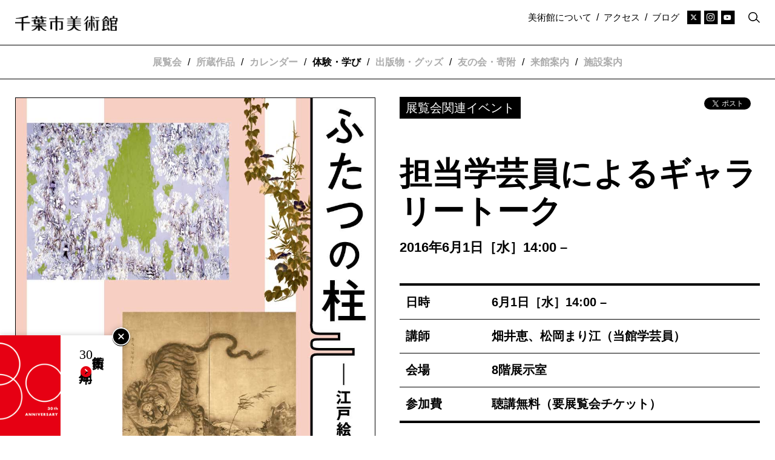

--- FILE ---
content_type: text/html; charset=UTF-8
request_url: https://www.ccma-net.jp/learn/events/related/2016-0601/
body_size: 55071
content:

<!DOCTYPE html>
<html lang="ja" dir="ltr" id="top">
  <head>

          <!-- Google tag (gtag.js) -->
      <script async src="https://www.googletagmanager.com/gtag/js?id=G-4PP2QKEH2T"></script>
      <script>
        window.dataLayer = window.dataLayer || [];
        function gtag(){dataLayer.push(arguments);}
        gtag('js', new Date());

        gtag('config', 'G-4PP2QKEH2T');
      </script>
      <script async src="https://www.googletagmanager.com/gtag/js?id=UA-172149293-1"></script>
      <script>
        window.dataLayer = window.dataLayer || [];
        function gtag(){dataLayer.push(arguments);}
        gtag('js', new Date());
        gtag('config', 'UA-172149293-1');
      </script>
    
    <meta charset="utf-8">
    <meta http-equiv="X-UA-Compatible" content="IE=edge,chrome=1" />
    <meta name="viewport" content="width=device-width, initial-scale=1.0, maximum-scale=1.0, user-scalable=0" />

    <link rel="icon" href="https://www.ccma-net.jp/wp-content/themes/ccma/_img/favicon/favicon.ico">
    <link rel="apple-touch-icon" sizes="180x180" href="https://www.ccma-net.jp/wp-content/themes/ccma/_img/favicon/apple-touch-icon-180x180.jpg">


<title>担当学芸員によるギャラリートーク | 展覧会関連イベント | 千葉市美術館</title>



<meta property="fb:app_id" content="272755153931159">
<meta property="og:site_name" content="千葉市美術館">

  <meta property="og:type" content="article">

<meta property="og:title" content="担当学芸員によるギャラリートーク | 展覧会関連イベント | 千葉市美術館">

<meta property="og:url" content="https://www.ccma-net.jp/learn/events/related/2016-0601/">


  <meta property="og:image" content="https://www.ccma-net.jp/wp-content/uploads/2021/01/2016hashira_a4-630x891.jpg" />


  <link rel="canonical" href="https://www.ccma-net.jp/learn/events/related/2016-0601/">
  
<meta name='robots' content='max-image-preview:large' />
<link rel="alternate" title="oEmbed (JSON)" type="application/json+oembed" href="https://www.ccma-net.jp/wp-json/oembed/1.0/embed?url=https%3A%2F%2Fwww.ccma-net.jp%2Flearn%2Fevents%2Frelated%2F2016-0601%2F" />
<link rel="alternate" title="oEmbed (XML)" type="text/xml+oembed" href="https://www.ccma-net.jp/wp-json/oembed/1.0/embed?url=https%3A%2F%2Fwww.ccma-net.jp%2Flearn%2Fevents%2Frelated%2F2016-0601%2F&#038;format=xml" />
<style id='wp-img-auto-sizes-contain-inline-css' type='text/css'>
img:is([sizes=auto i],[sizes^="auto," i]){contain-intrinsic-size:3000px 1500px}
/*# sourceURL=wp-img-auto-sizes-contain-inline-css */
</style>
<style id='classic-theme-styles-inline-css' type='text/css'>
/*! This file is auto-generated */
.wp-block-button__link{color:#fff;background-color:#32373c;border-radius:9999px;box-shadow:none;text-decoration:none;padding:calc(.667em + 2px) calc(1.333em + 2px);font-size:1.125em}.wp-block-file__button{background:#32373c;color:#fff;text-decoration:none}
/*# sourceURL=/wp-includes/css/classic-themes.min.css */
</style>
<link rel='stylesheet' id='contact-form-7-css' href='https://www.ccma-net.jp/wp-content/plugins/contact-form-7/includes/css/styles.css?ver=6.1.4' type='text/css' media='all' />
<link rel='stylesheet' id='contact-form-7-confirm-css' href='https://www.ccma-net.jp/wp-content/plugins/contact-form-7-add-confirm/includes/css/styles.css?ver=5.1' type='text/css' media='all' />
<link rel='stylesheet' id='fontawesome-css-css' href='https://www.ccma-net.jp/wp-content/themes/ccma/_css/fontawesome.all.min.css?ver=1753347306' type='text/css' media='all' />
<link rel='stylesheet' id='fancybox-css-css' href='https://www.ccma-net.jp/wp-content/themes/ccma/_css/jquery.fancybox.min.css?ver=1563522502' type='text/css' media='all' />
<link rel='stylesheet' id='swiper-css-css' href='https://www.ccma-net.jp/wp-content/themes/ccma/_css/swiper.css?ver=1590118367' type='text/css' media='all' />
<link rel='stylesheet' id='common-css-css' href='https://www.ccma-net.jp/wp-content/themes/ccma/_css/common.css?ver=1759381132' type='text/css' media='all' />
<script type="text/javascript" src="https://www.ccma-net.jp/wp-includes/js/jquery/jquery.min.js?ver=3.7.1" id="jquery-core-js"></script>
<script type="text/javascript" src="https://www.ccma-net.jp/wp-includes/js/jquery/jquery-migrate.min.js?ver=3.4.1" id="jquery-migrate-js"></script>
<script type="text/javascript" src="https://www.ccma-net.jp/wp-content/themes/ccma/_js/jquery.matchHeight-min.js?ver=1591508682" id="matchHeight-js-js"></script>
<script type="text/javascript" src="https://www.ccma-net.jp/wp-content/themes/ccma/_js/jquery.fancybox.min.js?ver=1563522346" id="fancybox-js-js"></script>
<script type="text/javascript" src="https://www.ccma-net.jp/wp-content/themes/ccma/_js/swiper.min.js?ver=1561964859" id="swiper-js-js"></script>
<script type="text/javascript" src="https://www.ccma-net.jp/wp-content/themes/ccma/_js/ajaxzip3.js?ver=1593663805" id="ajaxzip3-js-js"></script>
<script type="text/javascript" src="https://www.ccma-net.jp/wp-content/themes/ccma/_js/js.cookie.js?ver=1610083915" id="js.cookie.js-js"></script>
<link rel="https://api.w.org/" href="https://www.ccma-net.jp/wp-json/" />
<style id='global-styles-inline-css' type='text/css'>
:root{--wp--preset--aspect-ratio--square: 1;--wp--preset--aspect-ratio--4-3: 4/3;--wp--preset--aspect-ratio--3-4: 3/4;--wp--preset--aspect-ratio--3-2: 3/2;--wp--preset--aspect-ratio--2-3: 2/3;--wp--preset--aspect-ratio--16-9: 16/9;--wp--preset--aspect-ratio--9-16: 9/16;--wp--preset--color--black: #000000;--wp--preset--color--cyan-bluish-gray: #abb8c3;--wp--preset--color--white: #ffffff;--wp--preset--color--pale-pink: #f78da7;--wp--preset--color--vivid-red: #cf2e2e;--wp--preset--color--luminous-vivid-orange: #ff6900;--wp--preset--color--luminous-vivid-amber: #fcb900;--wp--preset--color--light-green-cyan: #7bdcb5;--wp--preset--color--vivid-green-cyan: #00d084;--wp--preset--color--pale-cyan-blue: #8ed1fc;--wp--preset--color--vivid-cyan-blue: #0693e3;--wp--preset--color--vivid-purple: #9b51e0;--wp--preset--gradient--vivid-cyan-blue-to-vivid-purple: linear-gradient(135deg,rgb(6,147,227) 0%,rgb(155,81,224) 100%);--wp--preset--gradient--light-green-cyan-to-vivid-green-cyan: linear-gradient(135deg,rgb(122,220,180) 0%,rgb(0,208,130) 100%);--wp--preset--gradient--luminous-vivid-amber-to-luminous-vivid-orange: linear-gradient(135deg,rgb(252,185,0) 0%,rgb(255,105,0) 100%);--wp--preset--gradient--luminous-vivid-orange-to-vivid-red: linear-gradient(135deg,rgb(255,105,0) 0%,rgb(207,46,46) 100%);--wp--preset--gradient--very-light-gray-to-cyan-bluish-gray: linear-gradient(135deg,rgb(238,238,238) 0%,rgb(169,184,195) 100%);--wp--preset--gradient--cool-to-warm-spectrum: linear-gradient(135deg,rgb(74,234,220) 0%,rgb(151,120,209) 20%,rgb(207,42,186) 40%,rgb(238,44,130) 60%,rgb(251,105,98) 80%,rgb(254,248,76) 100%);--wp--preset--gradient--blush-light-purple: linear-gradient(135deg,rgb(255,206,236) 0%,rgb(152,150,240) 100%);--wp--preset--gradient--blush-bordeaux: linear-gradient(135deg,rgb(254,205,165) 0%,rgb(254,45,45) 50%,rgb(107,0,62) 100%);--wp--preset--gradient--luminous-dusk: linear-gradient(135deg,rgb(255,203,112) 0%,rgb(199,81,192) 50%,rgb(65,88,208) 100%);--wp--preset--gradient--pale-ocean: linear-gradient(135deg,rgb(255,245,203) 0%,rgb(182,227,212) 50%,rgb(51,167,181) 100%);--wp--preset--gradient--electric-grass: linear-gradient(135deg,rgb(202,248,128) 0%,rgb(113,206,126) 100%);--wp--preset--gradient--midnight: linear-gradient(135deg,rgb(2,3,129) 0%,rgb(40,116,252) 100%);--wp--preset--font-size--small: 13px;--wp--preset--font-size--medium: 20px;--wp--preset--font-size--large: 36px;--wp--preset--font-size--x-large: 42px;--wp--preset--spacing--20: 0.44rem;--wp--preset--spacing--30: 0.67rem;--wp--preset--spacing--40: 1rem;--wp--preset--spacing--50: 1.5rem;--wp--preset--spacing--60: 2.25rem;--wp--preset--spacing--70: 3.38rem;--wp--preset--spacing--80: 5.06rem;--wp--preset--shadow--natural: 6px 6px 9px rgba(0, 0, 0, 0.2);--wp--preset--shadow--deep: 12px 12px 50px rgba(0, 0, 0, 0.4);--wp--preset--shadow--sharp: 6px 6px 0px rgba(0, 0, 0, 0.2);--wp--preset--shadow--outlined: 6px 6px 0px -3px rgb(255, 255, 255), 6px 6px rgb(0, 0, 0);--wp--preset--shadow--crisp: 6px 6px 0px rgb(0, 0, 0);}:where(.is-layout-flex){gap: 0.5em;}:where(.is-layout-grid){gap: 0.5em;}body .is-layout-flex{display: flex;}.is-layout-flex{flex-wrap: wrap;align-items: center;}.is-layout-flex > :is(*, div){margin: 0;}body .is-layout-grid{display: grid;}.is-layout-grid > :is(*, div){margin: 0;}:where(.wp-block-columns.is-layout-flex){gap: 2em;}:where(.wp-block-columns.is-layout-grid){gap: 2em;}:where(.wp-block-post-template.is-layout-flex){gap: 1.25em;}:where(.wp-block-post-template.is-layout-grid){gap: 1.25em;}.has-black-color{color: var(--wp--preset--color--black) !important;}.has-cyan-bluish-gray-color{color: var(--wp--preset--color--cyan-bluish-gray) !important;}.has-white-color{color: var(--wp--preset--color--white) !important;}.has-pale-pink-color{color: var(--wp--preset--color--pale-pink) !important;}.has-vivid-red-color{color: var(--wp--preset--color--vivid-red) !important;}.has-luminous-vivid-orange-color{color: var(--wp--preset--color--luminous-vivid-orange) !important;}.has-luminous-vivid-amber-color{color: var(--wp--preset--color--luminous-vivid-amber) !important;}.has-light-green-cyan-color{color: var(--wp--preset--color--light-green-cyan) !important;}.has-vivid-green-cyan-color{color: var(--wp--preset--color--vivid-green-cyan) !important;}.has-pale-cyan-blue-color{color: var(--wp--preset--color--pale-cyan-blue) !important;}.has-vivid-cyan-blue-color{color: var(--wp--preset--color--vivid-cyan-blue) !important;}.has-vivid-purple-color{color: var(--wp--preset--color--vivid-purple) !important;}.has-black-background-color{background-color: var(--wp--preset--color--black) !important;}.has-cyan-bluish-gray-background-color{background-color: var(--wp--preset--color--cyan-bluish-gray) !important;}.has-white-background-color{background-color: var(--wp--preset--color--white) !important;}.has-pale-pink-background-color{background-color: var(--wp--preset--color--pale-pink) !important;}.has-vivid-red-background-color{background-color: var(--wp--preset--color--vivid-red) !important;}.has-luminous-vivid-orange-background-color{background-color: var(--wp--preset--color--luminous-vivid-orange) !important;}.has-luminous-vivid-amber-background-color{background-color: var(--wp--preset--color--luminous-vivid-amber) !important;}.has-light-green-cyan-background-color{background-color: var(--wp--preset--color--light-green-cyan) !important;}.has-vivid-green-cyan-background-color{background-color: var(--wp--preset--color--vivid-green-cyan) !important;}.has-pale-cyan-blue-background-color{background-color: var(--wp--preset--color--pale-cyan-blue) !important;}.has-vivid-cyan-blue-background-color{background-color: var(--wp--preset--color--vivid-cyan-blue) !important;}.has-vivid-purple-background-color{background-color: var(--wp--preset--color--vivid-purple) !important;}.has-black-border-color{border-color: var(--wp--preset--color--black) !important;}.has-cyan-bluish-gray-border-color{border-color: var(--wp--preset--color--cyan-bluish-gray) !important;}.has-white-border-color{border-color: var(--wp--preset--color--white) !important;}.has-pale-pink-border-color{border-color: var(--wp--preset--color--pale-pink) !important;}.has-vivid-red-border-color{border-color: var(--wp--preset--color--vivid-red) !important;}.has-luminous-vivid-orange-border-color{border-color: var(--wp--preset--color--luminous-vivid-orange) !important;}.has-luminous-vivid-amber-border-color{border-color: var(--wp--preset--color--luminous-vivid-amber) !important;}.has-light-green-cyan-border-color{border-color: var(--wp--preset--color--light-green-cyan) !important;}.has-vivid-green-cyan-border-color{border-color: var(--wp--preset--color--vivid-green-cyan) !important;}.has-pale-cyan-blue-border-color{border-color: var(--wp--preset--color--pale-cyan-blue) !important;}.has-vivid-cyan-blue-border-color{border-color: var(--wp--preset--color--vivid-cyan-blue) !important;}.has-vivid-purple-border-color{border-color: var(--wp--preset--color--vivid-purple) !important;}.has-vivid-cyan-blue-to-vivid-purple-gradient-background{background: var(--wp--preset--gradient--vivid-cyan-blue-to-vivid-purple) !important;}.has-light-green-cyan-to-vivid-green-cyan-gradient-background{background: var(--wp--preset--gradient--light-green-cyan-to-vivid-green-cyan) !important;}.has-luminous-vivid-amber-to-luminous-vivid-orange-gradient-background{background: var(--wp--preset--gradient--luminous-vivid-amber-to-luminous-vivid-orange) !important;}.has-luminous-vivid-orange-to-vivid-red-gradient-background{background: var(--wp--preset--gradient--luminous-vivid-orange-to-vivid-red) !important;}.has-very-light-gray-to-cyan-bluish-gray-gradient-background{background: var(--wp--preset--gradient--very-light-gray-to-cyan-bluish-gray) !important;}.has-cool-to-warm-spectrum-gradient-background{background: var(--wp--preset--gradient--cool-to-warm-spectrum) !important;}.has-blush-light-purple-gradient-background{background: var(--wp--preset--gradient--blush-light-purple) !important;}.has-blush-bordeaux-gradient-background{background: var(--wp--preset--gradient--blush-bordeaux) !important;}.has-luminous-dusk-gradient-background{background: var(--wp--preset--gradient--luminous-dusk) !important;}.has-pale-ocean-gradient-background{background: var(--wp--preset--gradient--pale-ocean) !important;}.has-electric-grass-gradient-background{background: var(--wp--preset--gradient--electric-grass) !important;}.has-midnight-gradient-background{background: var(--wp--preset--gradient--midnight) !important;}.has-small-font-size{font-size: var(--wp--preset--font-size--small) !important;}.has-medium-font-size{font-size: var(--wp--preset--font-size--medium) !important;}.has-large-font-size{font-size: var(--wp--preset--font-size--large) !important;}.has-x-large-font-size{font-size: var(--wp--preset--font-size--x-large) !important;}
/*# sourceURL=global-styles-inline-css */
</style>
</head>

<body class="ja single events related ">

  <input type="hidden" name="navbar_val" value="learn" />

  <input type="hidden" class="js-form_meta_val" name="form_meta_val" value="担当学芸員によるギャラリートーク" />

  

<div id="fb-root"></div>
<script async defer crossorigin="anonymous" src="https://connect.facebook.net/ja_JP/sdk.js#xfbml=1&version=v7.0&appId=1684873131746682&autoLogAppEvents=1" nonce="rtEGd70u"></script>

<header class="header">
	<div class="upper">
		<div class="container">
			<h1>
				<a href="https://www.ccma-net.jp/">
					<img src="https://www.ccma-net.jp/wp-content/themes/ccma/_img/header/site-name.png" alt="千葉市美術館" title="">
				</a>
			</h1>
			<nav class="menu-secondary">
				<div class="inner">
					<ul class="misc">
													<li>
								<a href="https://www.ccma-net.jp/about/">美術館について</a>
							</li>
							<li class="divide">/</li>
												<li>
              <a href="https://www.ccma-net.jp/visit/access/">アクセス</a>
            </li>

													<li class="divide">/</li>
							<li>
								<a href="https://www.ccma-net.jp/blog/">ブログ</a>
							</li>
											</ul>
					<ul class="header-sns">
							<li>
								<a href="https://twitter.com/ccma_jp" target="_blank" rel="noopener">
									<span class="fa-stack fa-2x">
										<i class="fas fa-square-full fa-stack-2x"></i>
										<i class="fab fa-x-twitter fa-stack-1x fa-inverse"></i>
									</span>
								</a>
							</li>
							<li>
								<a href="https://www.instagram.com/ccma_jp/" target="_blank" rel="noopener">
									<span class="fa-stack fa-2x">
										<i class="fas fa-square-full fa-stack-2x"></i>
										<i class="fab fa-instagram fa-stack-1x fa-inverse"></i>
									</span>
								</a>
							</li>
							<li>
								<a href="https://www.youtube.com/@ChibaCityMuseumofArt" target="_blank" rel="noopener">
									<span class="fa-stack fa-2x">
										<i class="fas fa-square-full fa-stack-2x"></i>
										<i class="fa-brands fa-youtube fa-stack-1x fa-inverse"></i>
									</span>
								</a>
							</li>
						</ul>
					<div class="header-search">
						<a href="#search-form--large" class="js-call-search">
							<img src="https://www.ccma-net.jp/wp-content/themes/ccma/_img/misc/search.png" alt="" title="">
						</a>
					</div><!--/.header-search-->
				</div><!--/.inner-->
			</nav>
			<a class="open-menu js-open-menu-primary">
				<i class="fal fa-bars"></i>
				<i class="fal fa-times"></i>
			</a>
		</div><!--/.container-->
	</div><!--/.upper-->
	<div class="lower">
		<div class="container">
			<nav class="menu-primary">
				<div class="menu-primary-wrapper js-menu-primary-wrapper">
					<ul>
						<li class="item has-submenu" data-active="exhibitions">
							<a class="subhead" href="https://www.ccma-net.jp/exhibitions/">
								展覧会							</a>
							<div class="submenu js-submenu">
								<ul>
									<li>
										<a href="https://www.ccma-net.jp/exhibitions/">
											開催中										</a>
									</li>
									<li>
										<a href="https://www.ccma-net.jp/exhibitions/upcoming/">
											開催予定										</a>
									</li>
									<li>
										<a href="https://www.ccma-net.jp/exhibitions/past/">
											過去の展覧会										</a>
									</li>
																			<li>
											<a href="https://www.ccma-net.jp/exhibitions/civic-gallery/">
												市民ギャラリー											</a>
										</li>
																												<li>
											<a href="/y30th-exhibitions-2025/">
												千葉市美術館開館30周年、2025年の展覧会
											</a>
										</li>
																	</ul>
							</div><!--/.submenu-->
						</li>

													<li class="divide">/</li>
							<li class="item has-submenu" data-active="collection">
								<a class="subhead" href="https://www.ccma-net.jp/collection/">
									所蔵作品								</a>
								<div class="submenu js-submenu">
									<ul>
										<li>
											<a href="https://www.ccma-net.jp/collection/">
												所蔵作品検索
											</a>
										</li>
										<li>
											<a href="https://www.ccma-net.jp/collection/#collection-highlight">
												コレクションハイライト
											</a>
										</li>
										<li>
											<a href="https://www.ccma-net.jp/high-resolution/">高精細ギャラリー</a>
										</li>
										<li>
											<a href="https://www.ccma-net.jp/collection/rental/">画像の貸出について</a>
										</li>
									</ul>
								</div><!--/.subhead-->
							</li>
						
													<li class="divide">/</li>
							<li class="item"  data-active="calendar">
								<a class="subhead" href="https://www.ccma-net.jp/calendar/">
									カレンダー								</a>
							</li>
						
													<li class="divide">/</li>
							<li class="item has-submenu" data-active="learn">
								<a class="subhead" href="https://www.ccma-net.jp/learn/">
									体験・学び								</a>
								<div class="submenu js-submenu">
									<ul>
										<li>
											<a href="https://www.ccma-net.jp/learn/">
																									トップ
																							</a>
										</li>
										<li>
											<a href="https://www.ccma-net.jp/learn/lab/">
												つくりかけラボ											</a>
										</li>
										<li>
											<a href="https://www.ccma-net.jp/learn/studio/">
												みんなでつくるスタジオ											</a>
										</li>
										<li>
											<a href="https://www.ccma-net.jp/learn/library/">
												びじゅつライブラリー											</a>
										</li>
										<li>
											<a href="https://www.ccma-net.jp/learn/events/all/">
												イベント一覧
											</a>
										</li>
										<li>
											<a href="https://www.ccma-net.jp/learn/other/">
												その他のプログラム											</a>
										</li>
																					<li>
												<a href="https://www.ccma-net.jp/learn/educational-coordination/">
													学校・大学との連携												</a>
											</li>
											<li>
												<a href="https://www.ccma-net.jp/learn/volunteers-supporters/">
													ボランティア												</a>
											</li>
																			</ul>
								</div><!--/.submenu-->
							</li>
						
													<li class="divide">/</li>
							<li class="item has-submenu" data-active="publications-goods">
								<a class="subhead" href="/publications-goods/">
									出版物・グッズ								</a>
								<div class="submenu js-submenu">
									<ul>
										<li>
											<a href="/publications-goods/">
												トップ
											</a>
										</li>
																					<li>
												<a href="/publications-goods/category/catalogs/">
													展覧会カタログ												</a>
											</li>
						        											<li>
												<a href="/publications-goods/category/collection-books/">
													所蔵作品図録												</a>
											</li>
						        											<li>
												<a href="/publications-goods/category/lab-reports/">
													つくりかけラボ報告書												</a>
											</li>
						        											<li>
												<a href="/publications-goods/category/sairen/">
													紀要「採蓮」												</a>
											</li>
						        											<li>
												<a href="/publications-goods/category/scence-news/">
													美術館ニュース												</a>
											</li>
						        									</ul>
								</div><!--/.submenu-->
							</li>
						
													<li class="divide">/</li>
							<li class="item has-submenu" data-active="membership-donation">
								<a class="subhead">
									友の会・寄附								</a>
								<div class="submenu js-submenu">
									<ul>
										<li>
											<a href="https://www.ccma-net.jp/membership/">友の会</a>
										</li>
										<li>
											<a href="https://www.ccma-net.jp/donation/">寄附</a>
										</li>
									</ul>
								</div>
							</li>
						
						<li class="divide">/</li>
						<li class="item has-submenu" data-active="visit">
							<a href="https://www.ccma-net.jp/visit/general/" class="subhead">
								来館案内							</a>
							<div class="submenu js-submenu">
								<ul>
									<li>
										<a href="https://www.ccma-net.jp/visit/general/">開館時間・休館情報／観覧料</a>
									</li>
									<li>
										<a href="https://www.ccma-net.jp/visit/access/">アクセス</a>
									</li>
									<li>
										<a href="https://www.ccma-net.jp/visit/barrier-free/">バリアフリー情報</a>
									</li>
									<li>
										<a href="https://www.ccma-net.jp/visit/onegai/">ご来館時のお願い</a>
									</li>
									<li>
										<a href="https://www.ccma-net.jp/visit/group/">団体のお客さまへ</a>
									</li>
								</ul>
							</div>
						</li>
						<li class="divide">/</li>
						<li class="item has-submenu" data-active="facility">
							<a href="https://www.ccma-net.jp/facility/facilities-floor-map/" class="subhead">
								施設案内							</a>
							<div class="submenu js-submenu">
								<ul>
									<li>
										<a href="https://www.ccma-net.jp/facility/facilities-floor-map/">施設紹介・フロアマップ</a>
									</li>
									<li>
										<a href="https://www.ccma-net.jp/facility/facilities-rental/">施設の貸出について</a>
									</li>
									<li>
										<a href="https://www.ccma-net.jp/facility/restaurant/">レストラン・カフェ等</a>
									</li>
									<li>
										<a href="https://www.ccma-net.jp/facility/museumshop/">ミュージアムショップ</a>
									</li>
								</ul>
							</div>
						</li>
					</ul>
					<nav class="menu-secondary">
						<ul>

															<li class="item">
									<a class="subhead" href="https://www.ccma-net.jp/about/greeting-history/">
										美術館について									</a>
								</li>
							
							<li>
								<a href="https://www.ccma-net.jp/blog/">
									ブログ								</a>
							</li>
							<li>
								<a href="https://www.ccma-net.jp/access/">
									アクセス								</a>
							</li>

															<li>
		              <a href="https://www.ccma-net.jp/news/">
										お知らせ									</a>
		            </li>

								<li>
		              <a href="https://www.ccma-net.jp/press/">
										プレス									</a>
		            </li>
							
							<li>
								<a href="https://www.ccma-net.jp/contact/">
									お問い合わせ								</a>
							</li>

															<li class="item-small">
									<a href="https://www.ccma-net.jp/site-policy/">
										サイトポリシー									</a>
								</li>
								<li class="item-small">
									<a href="https://www.ccma-net.jp/privacy/">
		                個人情報保護方針		              </a>
								</li>
							
						</ul>
						<ul class="header-sns">
							<li>
								<a href="https://twitter.com/ccma_jp" target="_blank" rel="noopener">
									<span class="fa-stack fa-2x">
										<i class="fas fa-square-full fa-stack-2x"></i>
										<i class="fab fa-x-twitter fa-stack-1x fa-inverse"></i>
									</span>
								</a>
							</li>
							<li>
								<a href="https://www.instagram.com/ccma_jp/" target="_blank" rel="noopener">
									<span class="fa-stack fa-2x">
										<i class="fas fa-square-full fa-stack-2x"></i>
										<i class="fab fa-instagram fa-stack-1x fa-inverse"></i>
									</span>
								</a>
							</li>
							<li>
								<a href="https://www.youtube.com/@ChibaCityMuseumofArt" target="_blank" rel="noopener">
									<span class="fa-stack fa-2x">
										<i class="fas fa-square-full fa-stack-2x"></i>
										<i class="fa-brands fa-youtube fa-stack-1x fa-inverse"></i>
									</span>
								</a>
							</li>
						</ul>
						<div class="header-search">
							
<div class="subhead">
  Search
</div><!--/.subhead-->

<form id="form" action="https://www.ccma-net.jp/" method="get">
  <input type="text" class="searchTxt" size="20" name="s" placeholder="サイト内検索" >
  <label>
  <input type="submit" value="検索">
  <img src="https://www.ccma-net.jp/wp-content/themes/ccma/_img/misc/search.png" alt="" title="">
  </label>
</form>
						</div><!--/.header-search-->
											</nav>
				</div><!--/.menu-primary-wrapper-->
			</nav>
		</div><!--/.container-->
	</div><!--/.lower-->
</header>

<div class="contents">


<div class="to_30th">
	<div class="item item-to_30th--L js-item-to_30th--L">
		<a class="close-item-to_30th js-toggle-to_30th" data-cookie-label="to_30th">
			<i class="fal fa-times-circle"></i>
		</a>
		<a href="/y30th-exhibitions-2025/" class="link-to_30th">
			<div class="img">
				<img src="https://www.ccma-net.jp/wp-content/themes/ccma/_img/y30th/y30th-logo.png" alt="">
			</div>
			<div class="text">
				千葉市美術館<b><span class="text-num">30</span>周年<i class="fas fa-chevron-circle-right"></i></b>
			</div><!--/.text-->
		</a>
	</div><!--/.item-->
	<div class="item item-to_30th--S js-item-to_30th--S --muted">
		<div class="text">
			千葉市美術館<b><span class="text-num">30</span>周年<i class="fas fa-chevron-circle-right"></i></b>
		</div><!--/.text-->
	</div><!--/.item-->
</div><!--/.chunk-->
  
  <div class="container">

    
    <article class="article-main post-id-7676 article-main--has-img">

      <div class="article__column article__column-head article-head">
        <div class="inner">

          <div class="text-meta">
            <div class="category">
              <span>展覧会関連イベント</span>
            </div><!--/.category-->

            <div class="sns-buttons">
  <div class="sns-buttons__tw">
    <a href="https://twitter.com/share?ref_src=twsrc%5Etfw" class="twitter-share-button" data-show-count="false">Tweet</a><script async src="https://platform.twitter.com/widgets.js" charset="utf-8"></script>
  </div><!--/.sns-buttons__tw-->
  <div class="sns-buttons__fb">
    <div class="fb-like" data-href="https://www.ccma-net.jp/learn/events/related/2016-0601/" data-width="" data-layout="button" data-action="like" data-size="small" data-share="false"></div>
  </div><!--/.buttons__fb-->
</div><!--/.sns-buttons-->

          </div><!--/.text-meta-->

                    <h1 class="heading">
              担当学芸員によるギャラリートーク          </h1>
                                <div class="period font--typewriter">
              <p>2016年6月1日［水］14:00 &#8211;</p>
            </div><!--/.period-->
          
        </div><!--/.inner-->
      </div><!--/.article__column-->

      <div class="article__column article__column-img">

                            <div class="eyecatch">
            <div class="inner">
              <img src="https://www.ccma-net.jp/wp-content/uploads/2021/01/2016hashira_a4.jpg" alt="" title="">
                          </div><!--/.inner-->
          </div><!--/.img-->
        
        
      </div><!--/.article__column-img-->

      <div class="article__column article__column-outline">

        
                              <div class="basic_info">
              <table>

                                                    <tr>
                    <th>
                      <div class="basic_info_subhead font--typewriter">
                        日時                      </div><!--/.basic_info_subhead-->
                    </th>
                    <td>
                      <div class="basic_info_text font--typewriter">
                        <p>6月1日［水］<span>14:00 &#8211;</span></p>
                      </div><!--/.basic_info_text-->
                    </td>
                  </tr>
                                                    <tr>
                    <th>
                      <div class="basic_info_subhead font--typewriter">
                        講師                      </div><!--/.basic_info_subhead-->
                    </th>
                    <td>
                      <div class="basic_info_text font--typewriter">
                        <p><span>畑井恵、松岡まり江（当館学芸員）</span></p>
                      </div><!--/.basic_info_text-->
                    </td>
                  </tr>
                                                    <tr>
                    <th>
                      <div class="basic_info_subhead font--typewriter">
                        会場                      </div><!--/.basic_info_subhead-->
                    </th>
                    <td>
                      <div class="basic_info_text font--typewriter">
                        <p>8階展示室</p>
                      </div><!--/.basic_info_text-->
                    </td>
                  </tr>
                                                    <tr>
                    <th>
                      <div class="basic_info_subhead font--typewriter">
                        参加費                      </div><!--/.basic_info_subhead-->
                    </th>
                    <td>
                      <div class="basic_info_text font--typewriter">
                        <p>聴講無料（要展覧会チケット）</p>
                      </div><!--/.basic_info_text-->
                    </td>
                  </tr>
                
                
              </table>
            </div><!--/.basic_info-->
                  
        
      </div><!--/.article__column-text-->

      
        <div class="article__column-flexible js-article__column-flexible">

          
          
            

            
              <div class="chunk chunk-str">

                
              </div><!--/.chunk-->

            
          
        </div><!--/.article__column-flexible-->

      
    </article>

          


<aside class="article-aside related-article related-article--related-L">

  <div class="chunk chunk-header">
    <div class="inner">
      <img src="https://www.ccma-net.jp/wp-content/themes/ccma/_img/misc/arrow.png" alt="" title="">関連コンテンツ
    </div><!--/.inner-->
  </div><!--/.chunk-->

  <div class="chunk article-list-frame article-list-frame--related-L">

    
    
              <div class="row">
          <div class="col">
      
        
        
        <article class="item item-frame--related-L item--has-img item--has-img--portrait post-id-5092">
          <div class="item-container">

            
                          <div class="img">
                <div class="inner">
                  <a href="https://www.ccma-net.jp/exhibitions/special/16-6-1-6-26/">
                    <img src="https://www.ccma-net.jp/wp-content/uploads/2021/01/2016hashira_a4-640x470.jpg" alt="" title="">
                  </a>
                </div><!--/.inner-->
              </div><!--/.img-->
            
            <div class="text">
              <div class="inner ">

                <div class="text-meta">

                  <div class="category">
                                          <span>
                        企画展                      </span>
                                      </div><!--/.category-->

                </div><!--/.text-meta-->


                <div class="text-info">

                  
                                      <div class="subtitle-1 font--typewriter">
                      <a href="https://www.ccma-net.jp/exhibitions/special/16-6-1-6-26/">
                        所蔵作品展                      </a>
                    </div><!--/.subititle-1-->
                  
                  <div class="title font--typewriter">
                    <a href="https://www.ccma-net.jp/exhibitions/special/16-6-1-6-26/">
                      ふたつの柱 −江戸絵画／現代美術をめぐる                    </a>
                  </div><!--/.title-->

                  
                                      <div class="period font--typewriter">
                      <p>2016年6月1日［水］-6月26日［日］</p>
                    </div><!--/.period-->
                  
                  
                </div><!--/.text-info-->

              </div><!--/.inner-->
            </div><!--/.text-->

          </div><!--/.item-container-->
        </article>

        
      
    
      
        
        
        <article class="item item-frame--related-L item--has-img item--has-img--portrait post-id-7670">
          <div class="item-container">

            
                          <div class="img">
                <div class="inner">
                  <a href="https://www.ccma-net.jp/learn/events/related/2016-060418/">
                    <img src="https://www.ccma-net.jp/wp-content/uploads/2021/01/2016hashira_a4-640x470.jpg" alt="" title="">
                  </a>
                </div><!--/.inner-->
              </div><!--/.img-->
            
            <div class="text">
              <div class="inner ">

                <div class="text-meta">

                  <div class="category">
                                          <span>
                        展覧会関連イベント                      </span>
                                      </div><!--/.category-->

                </div><!--/.text-meta-->


                <div class="text-info">

                  
                                      <div class="subtitle-1 font--typewriter">
                      <a href="https://www.ccma-net.jp/learn/events/related/2016-060418/">
                        鑑賞ワークショップ                       </a>
                    </div><!--/.subititle-1-->
                  
                  <div class="title font--typewriter">
                    <a href="https://www.ccma-net.jp/learn/events/related/2016-060418/">
                      いっしょに見るとたのしいね(^ ^)                    </a>
                  </div><!--/.title-->

                  
                                      <div class="period font--typewriter">
                      <p>2016年6月4日［土］、18日［土］14:00 &#8211;</p>
                    </div><!--/.period-->
                  
                  
                </div><!--/.text-info-->

              </div><!--/.inner-->
            </div><!--/.text-->

          </div><!--/.item-container-->
        </article>

        
                </div><!--/.col-->
        </div><!--/.row-->
      
    
              <div class="row">
          <div class="col">
      
        
        
        <article class="item item-frame--related-L item--has-img item--has-img--portrait post-id-7673">
          <div class="item-container">

            
                          <div class="img">
                <div class="inner">
                  <a href="https://www.ccma-net.jp/learn/events/related/2016-0611/">
                    <img src="https://www.ccma-net.jp/wp-content/uploads/2021/01/2016hashira_a4-640x470.jpg" alt="" title="">
                  </a>
                </div><!--/.inner-->
              </div><!--/.img-->
            
            <div class="text">
              <div class="inner ">

                <div class="text-meta">

                  <div class="category">
                                          <span>
                        展覧会関連イベント                      </span>
                                      </div><!--/.category-->

                </div><!--/.text-meta-->


                <div class="text-info">

                  
                                      <div class="subtitle-1 font--typewriter">
                      <a href="https://www.ccma-net.jp/learn/events/related/2016-0611/">
                        市民美術講座                       </a>
                    </div><!--/.subititle-1-->
                  
                  <div class="title font--typewriter">
                    <a href="https://www.ccma-net.jp/learn/events/related/2016-0611/">
                      『ふたつの柱』のむこうがわ                    </a>
                  </div><!--/.title-->

                  
                                      <div class="period font--typewriter">
                      <p>2016年6月11日［土］14:00 &#8211;</p>
                    </div><!--/.period-->
                  
                                                            <div class="basic_info">
                        <table>

                                                                                  <tr>
                              <th>
                                講師                              </th>
                              <td>
                                畑井恵、松岡まり江（当館学芸員）                              </td>
                            </tr>
                          
                        </table>
                      </div><!--/.basic_info-->
                                      
                </div><!--/.text-info-->

              </div><!--/.inner-->
            </div><!--/.text-->

          </div><!--/.item-container-->
        </article>

        
      
    
    
  </div><!--/.chunk-->

</aside>
    
  </div><!--/.container-->

  
  
  
</div>
<!--/.contents-->

<footer class="footer">

      <div class="breadcrumb">
      <div class="inner">
        <ul><li><a href="https://www.ccma-net.jp/">ホーム</a></li><li><a href="../../../">体験・学び</a></li><li><a>展覧会関連イベント</a></li><li><span>担当学芸員によるギャラリートーク</span></li></ul>      </div><!--/.inner-->
    </div><!--/.breadcrumb-->
    <hr>
  
  <div class="page_top">
    <a href="#top">
      ページ上部へ戻る<img src="https://www.ccma-net.jp/wp-content/themes/ccma/_img/misc/arrow.png" alt="" title="">
    </a>
  </div><!--/.page_top-->

  
    <div class="upper">

      <div class="container">

        <div class="chunk">
          <div class="item">
            <a class="subhead">
              展覧会            </a>
            <ul>
              <li>
                <a href="https://www.ccma-net.jp/exhibitions/">
                  開催中                </a>
              </li>
              <li>
                <a href="https://www.ccma-net.jp/exhibitions/upcoming/">
                  開催予定                </a>
              </li>
              <li>
                <a href="https://www.ccma-net.jp/exhibitions/past/">
                  過去の展覧会                </a>
              </li>
                              <li>
                  <a href="https://www.ccma-net.jp/exhibitions/civic-gallery/">
                    市民ギャラリー                  </a>
                </li>
                          </ul>
          </div><!--/.item-->
          <div class="item">
            <a class="subhead" href="https://www.ccma-net.jp/collection/">
              所蔵作品            </a>
                          <ul>
                <li>
                  <a href="https://www.ccma-net.jp/collection/">トップ</a>
								</li>
								<li>
									<a href="https://www.ccma-net.jp/collection/#collection-highlight">
									コレクションハイライト
									</a>
								</li>
                <li>
							  	<a href="https://www.ccma-net.jp/high-resolution/">高精細ギャラリー</a>
								</li>
                <li>
                  <a href="https://www.ccma-net.jp/collection/rental/">画像の貸出について</a>
                </li>
              </ul>
                      </div><!--/.item-->
        </div><!--/.chunk-->

        <div class="chunk">
          <div class="item">
            <a class="subhead" href="https://www.ccma-net.jp/learn/">
              体験・学び            </a>
            <ul>
    					<li>
    						<a href="https://www.ccma-net.jp/learn/">トップ</a>
    					</li>
    					<li>
    						<a href="https://www.ccma-net.jp/learn/lab/">
    							つくりかけラボ    						</a>
    					</li>
    					<li>
    						<a href="https://www.ccma-net.jp/learn/studio/">
    							みんなでつくるスタジオ    						</a>
    					</li>
    					<li>
    						<a href="https://www.ccma-net.jp/learn/library/">
    							びじゅつライブラリー    						</a>
    					</li>
              <li>
                <a href="https://www.ccma-net.jp/learn/events/all/">
                  イベント一覧
                </a>
              </li>
              <li>
                <a href="https://www.ccma-net.jp/learn/other/">
                  その他のプログラム                </a>
              </li>
    					<li>
    						<a href="https://www.ccma-net.jp/learn/educational-coordination/">
    							学校・大学との連携    						</a>
    					</li>
    					<li>
    						<a href="https://www.ccma-net.jp/learn/volunteers-supporters/">
    							ボランティア    						</a>
    					</li>
    				</ul>
          </div><!--/.item-->
        </div><!--/.chunk-->

        <div class="chunk">
          <div class="item">
            <a class="subhead" href="https://www.ccma-net.jp/calendar/">
              カレンダー            </a>
          </div><!--/.item-->
          <div class="item">
            <a class="subhead" href="/publications-goods/">
              出版物・グッズ            </a>
                      </div><!--/.item-->
          <div class="item">
            <a class="subhead">
              友の会・寄附            </a>
            <ul>
              <li>
                <a href="https://www.ccma-net.jp/membership/">友の会</a>
              </li>
              <li>
                <a href="https://www.ccma-net.jp/donation/">寄附</a>
              </li>
            </ul>
          </div><!--/.item-->
        </div><!--/.chunk-->

        <div class="chunk">
          <div class="item">
            <a href="https://www.ccma-net.jp/visit/general/" class="subhead">
								来館案内						</a>
            <ul>
              <li>
                <a href="https://www.ccma-net.jp/visit/general/">開館時間・休館情報／観覧料</a>
              </li>
              <li>
                <a href="https://www.ccma-net.jp/visit/access/">アクセス</a>
              </li>
              <li>
                <a href="https://www.ccma-net.jp/visit/barrier-free/">バリアフリー情報</a>
              </li>
              <li>
                <a href="https://www.ccma-net.jp/visit/onegai/">ご来館時のお願い</a>
              </li>
              <li>
                <a href="https://www.ccma-net.jp/visit/group/">団体のお客様へ</a>
              </li>
            </ul>
          </div><!--/.item-->
          <div class="item">
            <a href="https://www.ccma-net.jp/facility/facilities-floor-map/" class="subhead">
								施設案内						</a>
            <ul>
              <li>
                <a href="https://www.ccma-net.jp/facility/facilities-floor-map/">施設紹介・フロアマップ</a>
              </li>
              <li>
                <a href="https://www.ccma-net.jp/facility/facilities-rental/">施設の貸出について</a>
              </li>
              <li>
                <a href="https://www.ccma-net.jp/facility/restaurant/">レストラン・カフェ等</a>
              </li>
              <li>
                <a href="https://www.ccma-net.jp/facility/museumshop/">ミュージアムショップ</a>
              </li>
            </ul>
          </div><!--/.item-->
        </div><!--/.chunk-->

        <div class="chunk">
          <div class="item">
            <span class="subhead">
              美術館について            </span>
            <ul>
              <li>
                <a href="https://www.ccma-net.jp/about/greeting-history/">ご挨拶・沿革</a>
              </li>
            </ul>
          </div><!--/.item-->
        </div><!--/.chunk-->

        <div class="chunk chunk-misc">
          <div class="item">
            <ul>
              <li>
                <a href="https://www.ccma-net.jp/access/">アクセス</a>
              </li>
                              <li>
                  <a href="https://www.ccma-net.jp/blog/">ブログ</a>
                </li>
                            <li>
                <a href="https://www.ccma-net.jp/news/">お知らせ</a>
              </li>
                              <li>
                  <a href="/press/">プレス</a>
                </li>
                            <li>
                <a href="https://www.ccma-net.jp/contact/">お問い合わせ</a>
              </li>
              <li>
                <a href="#search-form--large" class="js-call-search">
    							<img src="https://www.ccma-net.jp/wp-content/themes/ccma/_img/misc/search.png" alt="" title="">
    						</a>
              </li>
            </ul>
          </div><!--/.item-->
          <div class="item">
            <ul>
              <li>
                <a href="https://www.ccma-net.jp/site-policy/">
                  サイトポリシー                </a>
              </li>
              <li>
                <a href="https://www.ccma-net.jp/privacy/">
                  個人情報保護方針                </a>
              </li>
            </ul>
          </div><!--/.item-->
        </div><!--/.chunk-->

      </div><!--/.container-->

    </div><!--/.upper-->

  
  <div class="lower">

    <div class="container">

      <div class="chunk chunk-site-name">
        <div class="item">
          <img src="https://www.ccma-net.jp/wp-content/themes/ccma/_img/footer/site-name.png" alt="千葉市美術館" title="">
        </div><!--/.item-->
      </div><!--/.chunk-->

      <div class="chunk chunk-address">
        <div class="item">
                      〒260-0013<br>
            千葉県千葉市中央区<br class="d-none d-lg-inline d-xl-none">中央3-10-8
                  </div><!--/.item-->
      </div><!--/.chunk-->

      <div class="chunk chunk-tel-fax">
        <div class="item">
          <table>
            <tr>
              <td>tel</td>
              <td>|</td>
              <td>
                                  043-221-2311
                              </td>
            </tr>
            <tr>
              <td>fax</td>
              <td>|</td>
              <td>
                                  043-221-2316
                              </td>
            </tr>
          </table>
        </div><!--/.item-->
      </div><!--/.chunk-->

      <div class="chunk chunk-time">
        <div class="item">
                      受付時間<span class="divide">|</span>10:00 - 18:00<br>
            <span class="text-aster">※12/29～1/3は受付時間外となります。</span>
                  </div><!--/.item-->
      </div><!--/.chunk-->

      <div class="chunk chunk-sns">
        <div class="item">
          <ul class="footer-sns">
						<li>
							<a href="https://twitter.com/ccma_jp" target="_blank" rel="noopener">
								<span class="fa-stack fa-2x">
									<i class="fas fa-square-full fa-stack-2x"></i>
									<i class="fab fa-x-twitter fa-stack-1x fa-inverse"></i>
								</span>
							</a>
						</li>
						<li>
							<a href="https://www.instagram.com/ccma_jp/" target="_blank" rel="noopener">
								<span class="fa-stack fa-2x">
									<i class="fas fa-square-full fa-stack-2x"></i>
									<i class="fab fa-instagram fa-stack-1x fa-inverse"></i>
								</span>
							</a>
						</li>
						<li>
							<a href="https://www.youtube.com/@ChibaCityMuseumofArt" target="_blank" rel="noopener">
								<span class="fa-stack fa-2x">
									<i class="fas fa-square-full fa-stack-2x"></i>
                  <i class="fa-brands fa-youtube fa-stack-1x fa-inverse"></i>
								</span>
							</a>
						</li>
					</ul>
        </div><!--/.item-->
      </div><!--/.chunk-->

      <div class="chunk chunk-copyright">
        Copyright 2020 © Chiba City Museum of Art. All Rights Reserved.
      </div><!--/.chunk-->

    </div><!--/.container-->

  </div><!--/.lower-->

</footer>

  
                
                                    
  
  
<div style="display: none;">
  <div class="search-form--large" id="search-form--large">
    <div class="inner">
      
<div class="subhead">
  Search
</div><!--/.subhead-->

<form id="form" action="https://www.ccma-net.jp/" method="get">
  <input type="text" class="searchTxt" size="20" name="s" placeholder="サイト内検索" >
  <label>
  <input type="submit" value="検索">
  <img src="https://www.ccma-net.jp/wp-content/themes/ccma/_img/misc/search.png" alt="" title="">
  </label>
</form>
    </div><!--/.inner-->
  </div><!--/.search-form-->
</div>


<script type="speculationrules">
{"prefetch":[{"source":"document","where":{"and":[{"href_matches":"/*"},{"not":{"href_matches":["/wp-*.php","/wp-admin/*","/wp-content/uploads/*","/wp-content/*","/wp-content/plugins/*","/wp-content/themes/ccma/*","/*\\?(.+)"]}},{"not":{"selector_matches":"a[rel~=\"nofollow\"]"}},{"not":{"selector_matches":".no-prefetch, .no-prefetch a"}}]},"eagerness":"conservative"}]}
</script>
<script>

let submitBtn = jQuery('.wpcf7-submit');

submitBtn.click(function () {
  jQuery(this).css('pointer-events', 'none');
  jQuery(this).css('opacity', '0.5');
})

document.addEventListener('wpcf7invalid', function () {
  submitBtn.css('pointer-events', 'auto');
  submitBtn.css('opacity', '1');
}, false);

document.addEventListener( 'wpcf7mailsent', function( event ) {
  location = '/sent/?7676'; /* 遷移先のURL */
}, false );


</script><script type="text/javascript" src="https://www.ccma-net.jp/wp-includes/js/dist/hooks.min.js?ver=dd5603f07f9220ed27f1" id="wp-hooks-js"></script>
<script type="text/javascript" src="https://www.ccma-net.jp/wp-includes/js/dist/i18n.min.js?ver=c26c3dc7bed366793375" id="wp-i18n-js"></script>
<script type="text/javascript" id="wp-i18n-js-after">
/* <![CDATA[ */
wp.i18n.setLocaleData( { 'text direction\u0004ltr': [ 'ltr' ] } );
//# sourceURL=wp-i18n-js-after
/* ]]> */
</script>
<script type="text/javascript" src="https://www.ccma-net.jp/wp-content/plugins/contact-form-7/includes/swv/js/index.js?ver=6.1.4" id="swv-js"></script>
<script type="text/javascript" id="contact-form-7-js-translations">
/* <![CDATA[ */
( function( domain, translations ) {
	var localeData = translations.locale_data[ domain ] || translations.locale_data.messages;
	localeData[""].domain = domain;
	wp.i18n.setLocaleData( localeData, domain );
} )( "contact-form-7", {"translation-revision-date":"2025-11-30 08:12:23+0000","generator":"GlotPress\/4.0.3","domain":"messages","locale_data":{"messages":{"":{"domain":"messages","plural-forms":"nplurals=1; plural=0;","lang":"ja_JP"},"This contact form is placed in the wrong place.":["\u3053\u306e\u30b3\u30f3\u30bf\u30af\u30c8\u30d5\u30a9\u30fc\u30e0\u306f\u9593\u9055\u3063\u305f\u4f4d\u7f6e\u306b\u7f6e\u304b\u308c\u3066\u3044\u307e\u3059\u3002"],"Error:":["\u30a8\u30e9\u30fc:"]}},"comment":{"reference":"includes\/js\/index.js"}} );
//# sourceURL=contact-form-7-js-translations
/* ]]> */
</script>
<script type="text/javascript" id="contact-form-7-js-before">
/* <![CDATA[ */
var wpcf7 = {
    "api": {
        "root": "https:\/\/www.ccma-net.jp\/wp-json\/",
        "namespace": "contact-form-7\/v1"
    }
};
//# sourceURL=contact-form-7-js-before
/* ]]> */
</script>
<script type="text/javascript" src="https://www.ccma-net.jp/wp-content/plugins/contact-form-7/includes/js/index.js?ver=6.1.4" id="contact-form-7-js"></script>
<script type="text/javascript" src="https://www.ccma-net.jp/wp-includes/js/jquery/jquery.form.min.js?ver=4.3.0" id="jquery-form-js"></script>
<script type="text/javascript" src="https://www.ccma-net.jp/wp-content/plugins/contact-form-7-add-confirm/includes/js/scripts.js?ver=5.1" id="contact-form-7-confirm-js"></script>
<script type="text/javascript" src="https://www.ccma-net.jp/wp-content/themes/ccma/_js/common.js?ver=1738048870" id="common-js-js"></script>
<script type="text/javascript" src="https://www.google.com/recaptcha/api.js?render=6LdNoQAVAAAAAKgrhtBHddemWWIvEMcphNEj_H8T&amp;ver=3.0" id="google-recaptcha-js"></script>
<script type="text/javascript" src="https://www.ccma-net.jp/wp-includes/js/dist/vendor/wp-polyfill.min.js?ver=3.15.0" id="wp-polyfill-js"></script>
<script type="text/javascript" id="wpcf7-recaptcha-js-before">
/* <![CDATA[ */
var wpcf7_recaptcha = {
    "sitekey": "6LdNoQAVAAAAAKgrhtBHddemWWIvEMcphNEj_H8T",
    "actions": {
        "homepage": "homepage",
        "contactform": "contactform"
    }
};
//# sourceURL=wpcf7-recaptcha-js-before
/* ]]> */
</script>
<script type="text/javascript" src="https://www.ccma-net.jp/wp-content/plugins/contact-form-7/modules/recaptcha/index.js?ver=6.1.4" id="wpcf7-recaptcha-js"></script>


</body>

</html>


--- FILE ---
content_type: text/html; charset=utf-8
request_url: https://www.google.com/recaptcha/api2/anchor?ar=1&k=6LdNoQAVAAAAAKgrhtBHddemWWIvEMcphNEj_H8T&co=aHR0cHM6Ly93d3cuY2NtYS1uZXQuanA6NDQz&hl=en&v=N67nZn4AqZkNcbeMu4prBgzg&size=invisible&anchor-ms=20000&execute-ms=30000&cb=4ranxuadrcpv
body_size: 48790
content:
<!DOCTYPE HTML><html dir="ltr" lang="en"><head><meta http-equiv="Content-Type" content="text/html; charset=UTF-8">
<meta http-equiv="X-UA-Compatible" content="IE=edge">
<title>reCAPTCHA</title>
<style type="text/css">
/* cyrillic-ext */
@font-face {
  font-family: 'Roboto';
  font-style: normal;
  font-weight: 400;
  font-stretch: 100%;
  src: url(//fonts.gstatic.com/s/roboto/v48/KFO7CnqEu92Fr1ME7kSn66aGLdTylUAMa3GUBHMdazTgWw.woff2) format('woff2');
  unicode-range: U+0460-052F, U+1C80-1C8A, U+20B4, U+2DE0-2DFF, U+A640-A69F, U+FE2E-FE2F;
}
/* cyrillic */
@font-face {
  font-family: 'Roboto';
  font-style: normal;
  font-weight: 400;
  font-stretch: 100%;
  src: url(//fonts.gstatic.com/s/roboto/v48/KFO7CnqEu92Fr1ME7kSn66aGLdTylUAMa3iUBHMdazTgWw.woff2) format('woff2');
  unicode-range: U+0301, U+0400-045F, U+0490-0491, U+04B0-04B1, U+2116;
}
/* greek-ext */
@font-face {
  font-family: 'Roboto';
  font-style: normal;
  font-weight: 400;
  font-stretch: 100%;
  src: url(//fonts.gstatic.com/s/roboto/v48/KFO7CnqEu92Fr1ME7kSn66aGLdTylUAMa3CUBHMdazTgWw.woff2) format('woff2');
  unicode-range: U+1F00-1FFF;
}
/* greek */
@font-face {
  font-family: 'Roboto';
  font-style: normal;
  font-weight: 400;
  font-stretch: 100%;
  src: url(//fonts.gstatic.com/s/roboto/v48/KFO7CnqEu92Fr1ME7kSn66aGLdTylUAMa3-UBHMdazTgWw.woff2) format('woff2');
  unicode-range: U+0370-0377, U+037A-037F, U+0384-038A, U+038C, U+038E-03A1, U+03A3-03FF;
}
/* math */
@font-face {
  font-family: 'Roboto';
  font-style: normal;
  font-weight: 400;
  font-stretch: 100%;
  src: url(//fonts.gstatic.com/s/roboto/v48/KFO7CnqEu92Fr1ME7kSn66aGLdTylUAMawCUBHMdazTgWw.woff2) format('woff2');
  unicode-range: U+0302-0303, U+0305, U+0307-0308, U+0310, U+0312, U+0315, U+031A, U+0326-0327, U+032C, U+032F-0330, U+0332-0333, U+0338, U+033A, U+0346, U+034D, U+0391-03A1, U+03A3-03A9, U+03B1-03C9, U+03D1, U+03D5-03D6, U+03F0-03F1, U+03F4-03F5, U+2016-2017, U+2034-2038, U+203C, U+2040, U+2043, U+2047, U+2050, U+2057, U+205F, U+2070-2071, U+2074-208E, U+2090-209C, U+20D0-20DC, U+20E1, U+20E5-20EF, U+2100-2112, U+2114-2115, U+2117-2121, U+2123-214F, U+2190, U+2192, U+2194-21AE, U+21B0-21E5, U+21F1-21F2, U+21F4-2211, U+2213-2214, U+2216-22FF, U+2308-230B, U+2310, U+2319, U+231C-2321, U+2336-237A, U+237C, U+2395, U+239B-23B7, U+23D0, U+23DC-23E1, U+2474-2475, U+25AF, U+25B3, U+25B7, U+25BD, U+25C1, U+25CA, U+25CC, U+25FB, U+266D-266F, U+27C0-27FF, U+2900-2AFF, U+2B0E-2B11, U+2B30-2B4C, U+2BFE, U+3030, U+FF5B, U+FF5D, U+1D400-1D7FF, U+1EE00-1EEFF;
}
/* symbols */
@font-face {
  font-family: 'Roboto';
  font-style: normal;
  font-weight: 400;
  font-stretch: 100%;
  src: url(//fonts.gstatic.com/s/roboto/v48/KFO7CnqEu92Fr1ME7kSn66aGLdTylUAMaxKUBHMdazTgWw.woff2) format('woff2');
  unicode-range: U+0001-000C, U+000E-001F, U+007F-009F, U+20DD-20E0, U+20E2-20E4, U+2150-218F, U+2190, U+2192, U+2194-2199, U+21AF, U+21E6-21F0, U+21F3, U+2218-2219, U+2299, U+22C4-22C6, U+2300-243F, U+2440-244A, U+2460-24FF, U+25A0-27BF, U+2800-28FF, U+2921-2922, U+2981, U+29BF, U+29EB, U+2B00-2BFF, U+4DC0-4DFF, U+FFF9-FFFB, U+10140-1018E, U+10190-1019C, U+101A0, U+101D0-101FD, U+102E0-102FB, U+10E60-10E7E, U+1D2C0-1D2D3, U+1D2E0-1D37F, U+1F000-1F0FF, U+1F100-1F1AD, U+1F1E6-1F1FF, U+1F30D-1F30F, U+1F315, U+1F31C, U+1F31E, U+1F320-1F32C, U+1F336, U+1F378, U+1F37D, U+1F382, U+1F393-1F39F, U+1F3A7-1F3A8, U+1F3AC-1F3AF, U+1F3C2, U+1F3C4-1F3C6, U+1F3CA-1F3CE, U+1F3D4-1F3E0, U+1F3ED, U+1F3F1-1F3F3, U+1F3F5-1F3F7, U+1F408, U+1F415, U+1F41F, U+1F426, U+1F43F, U+1F441-1F442, U+1F444, U+1F446-1F449, U+1F44C-1F44E, U+1F453, U+1F46A, U+1F47D, U+1F4A3, U+1F4B0, U+1F4B3, U+1F4B9, U+1F4BB, U+1F4BF, U+1F4C8-1F4CB, U+1F4D6, U+1F4DA, U+1F4DF, U+1F4E3-1F4E6, U+1F4EA-1F4ED, U+1F4F7, U+1F4F9-1F4FB, U+1F4FD-1F4FE, U+1F503, U+1F507-1F50B, U+1F50D, U+1F512-1F513, U+1F53E-1F54A, U+1F54F-1F5FA, U+1F610, U+1F650-1F67F, U+1F687, U+1F68D, U+1F691, U+1F694, U+1F698, U+1F6AD, U+1F6B2, U+1F6B9-1F6BA, U+1F6BC, U+1F6C6-1F6CF, U+1F6D3-1F6D7, U+1F6E0-1F6EA, U+1F6F0-1F6F3, U+1F6F7-1F6FC, U+1F700-1F7FF, U+1F800-1F80B, U+1F810-1F847, U+1F850-1F859, U+1F860-1F887, U+1F890-1F8AD, U+1F8B0-1F8BB, U+1F8C0-1F8C1, U+1F900-1F90B, U+1F93B, U+1F946, U+1F984, U+1F996, U+1F9E9, U+1FA00-1FA6F, U+1FA70-1FA7C, U+1FA80-1FA89, U+1FA8F-1FAC6, U+1FACE-1FADC, U+1FADF-1FAE9, U+1FAF0-1FAF8, U+1FB00-1FBFF;
}
/* vietnamese */
@font-face {
  font-family: 'Roboto';
  font-style: normal;
  font-weight: 400;
  font-stretch: 100%;
  src: url(//fonts.gstatic.com/s/roboto/v48/KFO7CnqEu92Fr1ME7kSn66aGLdTylUAMa3OUBHMdazTgWw.woff2) format('woff2');
  unicode-range: U+0102-0103, U+0110-0111, U+0128-0129, U+0168-0169, U+01A0-01A1, U+01AF-01B0, U+0300-0301, U+0303-0304, U+0308-0309, U+0323, U+0329, U+1EA0-1EF9, U+20AB;
}
/* latin-ext */
@font-face {
  font-family: 'Roboto';
  font-style: normal;
  font-weight: 400;
  font-stretch: 100%;
  src: url(//fonts.gstatic.com/s/roboto/v48/KFO7CnqEu92Fr1ME7kSn66aGLdTylUAMa3KUBHMdazTgWw.woff2) format('woff2');
  unicode-range: U+0100-02BA, U+02BD-02C5, U+02C7-02CC, U+02CE-02D7, U+02DD-02FF, U+0304, U+0308, U+0329, U+1D00-1DBF, U+1E00-1E9F, U+1EF2-1EFF, U+2020, U+20A0-20AB, U+20AD-20C0, U+2113, U+2C60-2C7F, U+A720-A7FF;
}
/* latin */
@font-face {
  font-family: 'Roboto';
  font-style: normal;
  font-weight: 400;
  font-stretch: 100%;
  src: url(//fonts.gstatic.com/s/roboto/v48/KFO7CnqEu92Fr1ME7kSn66aGLdTylUAMa3yUBHMdazQ.woff2) format('woff2');
  unicode-range: U+0000-00FF, U+0131, U+0152-0153, U+02BB-02BC, U+02C6, U+02DA, U+02DC, U+0304, U+0308, U+0329, U+2000-206F, U+20AC, U+2122, U+2191, U+2193, U+2212, U+2215, U+FEFF, U+FFFD;
}
/* cyrillic-ext */
@font-face {
  font-family: 'Roboto';
  font-style: normal;
  font-weight: 500;
  font-stretch: 100%;
  src: url(//fonts.gstatic.com/s/roboto/v48/KFO7CnqEu92Fr1ME7kSn66aGLdTylUAMa3GUBHMdazTgWw.woff2) format('woff2');
  unicode-range: U+0460-052F, U+1C80-1C8A, U+20B4, U+2DE0-2DFF, U+A640-A69F, U+FE2E-FE2F;
}
/* cyrillic */
@font-face {
  font-family: 'Roboto';
  font-style: normal;
  font-weight: 500;
  font-stretch: 100%;
  src: url(//fonts.gstatic.com/s/roboto/v48/KFO7CnqEu92Fr1ME7kSn66aGLdTylUAMa3iUBHMdazTgWw.woff2) format('woff2');
  unicode-range: U+0301, U+0400-045F, U+0490-0491, U+04B0-04B1, U+2116;
}
/* greek-ext */
@font-face {
  font-family: 'Roboto';
  font-style: normal;
  font-weight: 500;
  font-stretch: 100%;
  src: url(//fonts.gstatic.com/s/roboto/v48/KFO7CnqEu92Fr1ME7kSn66aGLdTylUAMa3CUBHMdazTgWw.woff2) format('woff2');
  unicode-range: U+1F00-1FFF;
}
/* greek */
@font-face {
  font-family: 'Roboto';
  font-style: normal;
  font-weight: 500;
  font-stretch: 100%;
  src: url(//fonts.gstatic.com/s/roboto/v48/KFO7CnqEu92Fr1ME7kSn66aGLdTylUAMa3-UBHMdazTgWw.woff2) format('woff2');
  unicode-range: U+0370-0377, U+037A-037F, U+0384-038A, U+038C, U+038E-03A1, U+03A3-03FF;
}
/* math */
@font-face {
  font-family: 'Roboto';
  font-style: normal;
  font-weight: 500;
  font-stretch: 100%;
  src: url(//fonts.gstatic.com/s/roboto/v48/KFO7CnqEu92Fr1ME7kSn66aGLdTylUAMawCUBHMdazTgWw.woff2) format('woff2');
  unicode-range: U+0302-0303, U+0305, U+0307-0308, U+0310, U+0312, U+0315, U+031A, U+0326-0327, U+032C, U+032F-0330, U+0332-0333, U+0338, U+033A, U+0346, U+034D, U+0391-03A1, U+03A3-03A9, U+03B1-03C9, U+03D1, U+03D5-03D6, U+03F0-03F1, U+03F4-03F5, U+2016-2017, U+2034-2038, U+203C, U+2040, U+2043, U+2047, U+2050, U+2057, U+205F, U+2070-2071, U+2074-208E, U+2090-209C, U+20D0-20DC, U+20E1, U+20E5-20EF, U+2100-2112, U+2114-2115, U+2117-2121, U+2123-214F, U+2190, U+2192, U+2194-21AE, U+21B0-21E5, U+21F1-21F2, U+21F4-2211, U+2213-2214, U+2216-22FF, U+2308-230B, U+2310, U+2319, U+231C-2321, U+2336-237A, U+237C, U+2395, U+239B-23B7, U+23D0, U+23DC-23E1, U+2474-2475, U+25AF, U+25B3, U+25B7, U+25BD, U+25C1, U+25CA, U+25CC, U+25FB, U+266D-266F, U+27C0-27FF, U+2900-2AFF, U+2B0E-2B11, U+2B30-2B4C, U+2BFE, U+3030, U+FF5B, U+FF5D, U+1D400-1D7FF, U+1EE00-1EEFF;
}
/* symbols */
@font-face {
  font-family: 'Roboto';
  font-style: normal;
  font-weight: 500;
  font-stretch: 100%;
  src: url(//fonts.gstatic.com/s/roboto/v48/KFO7CnqEu92Fr1ME7kSn66aGLdTylUAMaxKUBHMdazTgWw.woff2) format('woff2');
  unicode-range: U+0001-000C, U+000E-001F, U+007F-009F, U+20DD-20E0, U+20E2-20E4, U+2150-218F, U+2190, U+2192, U+2194-2199, U+21AF, U+21E6-21F0, U+21F3, U+2218-2219, U+2299, U+22C4-22C6, U+2300-243F, U+2440-244A, U+2460-24FF, U+25A0-27BF, U+2800-28FF, U+2921-2922, U+2981, U+29BF, U+29EB, U+2B00-2BFF, U+4DC0-4DFF, U+FFF9-FFFB, U+10140-1018E, U+10190-1019C, U+101A0, U+101D0-101FD, U+102E0-102FB, U+10E60-10E7E, U+1D2C0-1D2D3, U+1D2E0-1D37F, U+1F000-1F0FF, U+1F100-1F1AD, U+1F1E6-1F1FF, U+1F30D-1F30F, U+1F315, U+1F31C, U+1F31E, U+1F320-1F32C, U+1F336, U+1F378, U+1F37D, U+1F382, U+1F393-1F39F, U+1F3A7-1F3A8, U+1F3AC-1F3AF, U+1F3C2, U+1F3C4-1F3C6, U+1F3CA-1F3CE, U+1F3D4-1F3E0, U+1F3ED, U+1F3F1-1F3F3, U+1F3F5-1F3F7, U+1F408, U+1F415, U+1F41F, U+1F426, U+1F43F, U+1F441-1F442, U+1F444, U+1F446-1F449, U+1F44C-1F44E, U+1F453, U+1F46A, U+1F47D, U+1F4A3, U+1F4B0, U+1F4B3, U+1F4B9, U+1F4BB, U+1F4BF, U+1F4C8-1F4CB, U+1F4D6, U+1F4DA, U+1F4DF, U+1F4E3-1F4E6, U+1F4EA-1F4ED, U+1F4F7, U+1F4F9-1F4FB, U+1F4FD-1F4FE, U+1F503, U+1F507-1F50B, U+1F50D, U+1F512-1F513, U+1F53E-1F54A, U+1F54F-1F5FA, U+1F610, U+1F650-1F67F, U+1F687, U+1F68D, U+1F691, U+1F694, U+1F698, U+1F6AD, U+1F6B2, U+1F6B9-1F6BA, U+1F6BC, U+1F6C6-1F6CF, U+1F6D3-1F6D7, U+1F6E0-1F6EA, U+1F6F0-1F6F3, U+1F6F7-1F6FC, U+1F700-1F7FF, U+1F800-1F80B, U+1F810-1F847, U+1F850-1F859, U+1F860-1F887, U+1F890-1F8AD, U+1F8B0-1F8BB, U+1F8C0-1F8C1, U+1F900-1F90B, U+1F93B, U+1F946, U+1F984, U+1F996, U+1F9E9, U+1FA00-1FA6F, U+1FA70-1FA7C, U+1FA80-1FA89, U+1FA8F-1FAC6, U+1FACE-1FADC, U+1FADF-1FAE9, U+1FAF0-1FAF8, U+1FB00-1FBFF;
}
/* vietnamese */
@font-face {
  font-family: 'Roboto';
  font-style: normal;
  font-weight: 500;
  font-stretch: 100%;
  src: url(//fonts.gstatic.com/s/roboto/v48/KFO7CnqEu92Fr1ME7kSn66aGLdTylUAMa3OUBHMdazTgWw.woff2) format('woff2');
  unicode-range: U+0102-0103, U+0110-0111, U+0128-0129, U+0168-0169, U+01A0-01A1, U+01AF-01B0, U+0300-0301, U+0303-0304, U+0308-0309, U+0323, U+0329, U+1EA0-1EF9, U+20AB;
}
/* latin-ext */
@font-face {
  font-family: 'Roboto';
  font-style: normal;
  font-weight: 500;
  font-stretch: 100%;
  src: url(//fonts.gstatic.com/s/roboto/v48/KFO7CnqEu92Fr1ME7kSn66aGLdTylUAMa3KUBHMdazTgWw.woff2) format('woff2');
  unicode-range: U+0100-02BA, U+02BD-02C5, U+02C7-02CC, U+02CE-02D7, U+02DD-02FF, U+0304, U+0308, U+0329, U+1D00-1DBF, U+1E00-1E9F, U+1EF2-1EFF, U+2020, U+20A0-20AB, U+20AD-20C0, U+2113, U+2C60-2C7F, U+A720-A7FF;
}
/* latin */
@font-face {
  font-family: 'Roboto';
  font-style: normal;
  font-weight: 500;
  font-stretch: 100%;
  src: url(//fonts.gstatic.com/s/roboto/v48/KFO7CnqEu92Fr1ME7kSn66aGLdTylUAMa3yUBHMdazQ.woff2) format('woff2');
  unicode-range: U+0000-00FF, U+0131, U+0152-0153, U+02BB-02BC, U+02C6, U+02DA, U+02DC, U+0304, U+0308, U+0329, U+2000-206F, U+20AC, U+2122, U+2191, U+2193, U+2212, U+2215, U+FEFF, U+FFFD;
}
/* cyrillic-ext */
@font-face {
  font-family: 'Roboto';
  font-style: normal;
  font-weight: 900;
  font-stretch: 100%;
  src: url(//fonts.gstatic.com/s/roboto/v48/KFO7CnqEu92Fr1ME7kSn66aGLdTylUAMa3GUBHMdazTgWw.woff2) format('woff2');
  unicode-range: U+0460-052F, U+1C80-1C8A, U+20B4, U+2DE0-2DFF, U+A640-A69F, U+FE2E-FE2F;
}
/* cyrillic */
@font-face {
  font-family: 'Roboto';
  font-style: normal;
  font-weight: 900;
  font-stretch: 100%;
  src: url(//fonts.gstatic.com/s/roboto/v48/KFO7CnqEu92Fr1ME7kSn66aGLdTylUAMa3iUBHMdazTgWw.woff2) format('woff2');
  unicode-range: U+0301, U+0400-045F, U+0490-0491, U+04B0-04B1, U+2116;
}
/* greek-ext */
@font-face {
  font-family: 'Roboto';
  font-style: normal;
  font-weight: 900;
  font-stretch: 100%;
  src: url(//fonts.gstatic.com/s/roboto/v48/KFO7CnqEu92Fr1ME7kSn66aGLdTylUAMa3CUBHMdazTgWw.woff2) format('woff2');
  unicode-range: U+1F00-1FFF;
}
/* greek */
@font-face {
  font-family: 'Roboto';
  font-style: normal;
  font-weight: 900;
  font-stretch: 100%;
  src: url(//fonts.gstatic.com/s/roboto/v48/KFO7CnqEu92Fr1ME7kSn66aGLdTylUAMa3-UBHMdazTgWw.woff2) format('woff2');
  unicode-range: U+0370-0377, U+037A-037F, U+0384-038A, U+038C, U+038E-03A1, U+03A3-03FF;
}
/* math */
@font-face {
  font-family: 'Roboto';
  font-style: normal;
  font-weight: 900;
  font-stretch: 100%;
  src: url(//fonts.gstatic.com/s/roboto/v48/KFO7CnqEu92Fr1ME7kSn66aGLdTylUAMawCUBHMdazTgWw.woff2) format('woff2');
  unicode-range: U+0302-0303, U+0305, U+0307-0308, U+0310, U+0312, U+0315, U+031A, U+0326-0327, U+032C, U+032F-0330, U+0332-0333, U+0338, U+033A, U+0346, U+034D, U+0391-03A1, U+03A3-03A9, U+03B1-03C9, U+03D1, U+03D5-03D6, U+03F0-03F1, U+03F4-03F5, U+2016-2017, U+2034-2038, U+203C, U+2040, U+2043, U+2047, U+2050, U+2057, U+205F, U+2070-2071, U+2074-208E, U+2090-209C, U+20D0-20DC, U+20E1, U+20E5-20EF, U+2100-2112, U+2114-2115, U+2117-2121, U+2123-214F, U+2190, U+2192, U+2194-21AE, U+21B0-21E5, U+21F1-21F2, U+21F4-2211, U+2213-2214, U+2216-22FF, U+2308-230B, U+2310, U+2319, U+231C-2321, U+2336-237A, U+237C, U+2395, U+239B-23B7, U+23D0, U+23DC-23E1, U+2474-2475, U+25AF, U+25B3, U+25B7, U+25BD, U+25C1, U+25CA, U+25CC, U+25FB, U+266D-266F, U+27C0-27FF, U+2900-2AFF, U+2B0E-2B11, U+2B30-2B4C, U+2BFE, U+3030, U+FF5B, U+FF5D, U+1D400-1D7FF, U+1EE00-1EEFF;
}
/* symbols */
@font-face {
  font-family: 'Roboto';
  font-style: normal;
  font-weight: 900;
  font-stretch: 100%;
  src: url(//fonts.gstatic.com/s/roboto/v48/KFO7CnqEu92Fr1ME7kSn66aGLdTylUAMaxKUBHMdazTgWw.woff2) format('woff2');
  unicode-range: U+0001-000C, U+000E-001F, U+007F-009F, U+20DD-20E0, U+20E2-20E4, U+2150-218F, U+2190, U+2192, U+2194-2199, U+21AF, U+21E6-21F0, U+21F3, U+2218-2219, U+2299, U+22C4-22C6, U+2300-243F, U+2440-244A, U+2460-24FF, U+25A0-27BF, U+2800-28FF, U+2921-2922, U+2981, U+29BF, U+29EB, U+2B00-2BFF, U+4DC0-4DFF, U+FFF9-FFFB, U+10140-1018E, U+10190-1019C, U+101A0, U+101D0-101FD, U+102E0-102FB, U+10E60-10E7E, U+1D2C0-1D2D3, U+1D2E0-1D37F, U+1F000-1F0FF, U+1F100-1F1AD, U+1F1E6-1F1FF, U+1F30D-1F30F, U+1F315, U+1F31C, U+1F31E, U+1F320-1F32C, U+1F336, U+1F378, U+1F37D, U+1F382, U+1F393-1F39F, U+1F3A7-1F3A8, U+1F3AC-1F3AF, U+1F3C2, U+1F3C4-1F3C6, U+1F3CA-1F3CE, U+1F3D4-1F3E0, U+1F3ED, U+1F3F1-1F3F3, U+1F3F5-1F3F7, U+1F408, U+1F415, U+1F41F, U+1F426, U+1F43F, U+1F441-1F442, U+1F444, U+1F446-1F449, U+1F44C-1F44E, U+1F453, U+1F46A, U+1F47D, U+1F4A3, U+1F4B0, U+1F4B3, U+1F4B9, U+1F4BB, U+1F4BF, U+1F4C8-1F4CB, U+1F4D6, U+1F4DA, U+1F4DF, U+1F4E3-1F4E6, U+1F4EA-1F4ED, U+1F4F7, U+1F4F9-1F4FB, U+1F4FD-1F4FE, U+1F503, U+1F507-1F50B, U+1F50D, U+1F512-1F513, U+1F53E-1F54A, U+1F54F-1F5FA, U+1F610, U+1F650-1F67F, U+1F687, U+1F68D, U+1F691, U+1F694, U+1F698, U+1F6AD, U+1F6B2, U+1F6B9-1F6BA, U+1F6BC, U+1F6C6-1F6CF, U+1F6D3-1F6D7, U+1F6E0-1F6EA, U+1F6F0-1F6F3, U+1F6F7-1F6FC, U+1F700-1F7FF, U+1F800-1F80B, U+1F810-1F847, U+1F850-1F859, U+1F860-1F887, U+1F890-1F8AD, U+1F8B0-1F8BB, U+1F8C0-1F8C1, U+1F900-1F90B, U+1F93B, U+1F946, U+1F984, U+1F996, U+1F9E9, U+1FA00-1FA6F, U+1FA70-1FA7C, U+1FA80-1FA89, U+1FA8F-1FAC6, U+1FACE-1FADC, U+1FADF-1FAE9, U+1FAF0-1FAF8, U+1FB00-1FBFF;
}
/* vietnamese */
@font-face {
  font-family: 'Roboto';
  font-style: normal;
  font-weight: 900;
  font-stretch: 100%;
  src: url(//fonts.gstatic.com/s/roboto/v48/KFO7CnqEu92Fr1ME7kSn66aGLdTylUAMa3OUBHMdazTgWw.woff2) format('woff2');
  unicode-range: U+0102-0103, U+0110-0111, U+0128-0129, U+0168-0169, U+01A0-01A1, U+01AF-01B0, U+0300-0301, U+0303-0304, U+0308-0309, U+0323, U+0329, U+1EA0-1EF9, U+20AB;
}
/* latin-ext */
@font-face {
  font-family: 'Roboto';
  font-style: normal;
  font-weight: 900;
  font-stretch: 100%;
  src: url(//fonts.gstatic.com/s/roboto/v48/KFO7CnqEu92Fr1ME7kSn66aGLdTylUAMa3KUBHMdazTgWw.woff2) format('woff2');
  unicode-range: U+0100-02BA, U+02BD-02C5, U+02C7-02CC, U+02CE-02D7, U+02DD-02FF, U+0304, U+0308, U+0329, U+1D00-1DBF, U+1E00-1E9F, U+1EF2-1EFF, U+2020, U+20A0-20AB, U+20AD-20C0, U+2113, U+2C60-2C7F, U+A720-A7FF;
}
/* latin */
@font-face {
  font-family: 'Roboto';
  font-style: normal;
  font-weight: 900;
  font-stretch: 100%;
  src: url(//fonts.gstatic.com/s/roboto/v48/KFO7CnqEu92Fr1ME7kSn66aGLdTylUAMa3yUBHMdazQ.woff2) format('woff2');
  unicode-range: U+0000-00FF, U+0131, U+0152-0153, U+02BB-02BC, U+02C6, U+02DA, U+02DC, U+0304, U+0308, U+0329, U+2000-206F, U+20AC, U+2122, U+2191, U+2193, U+2212, U+2215, U+FEFF, U+FFFD;
}

</style>
<link rel="stylesheet" type="text/css" href="https://www.gstatic.com/recaptcha/releases/N67nZn4AqZkNcbeMu4prBgzg/styles__ltr.css">
<script nonce="CfjrpADPb5GPc8_BA9lTpQ" type="text/javascript">window['__recaptcha_api'] = 'https://www.google.com/recaptcha/api2/';</script>
<script type="text/javascript" src="https://www.gstatic.com/recaptcha/releases/N67nZn4AqZkNcbeMu4prBgzg/recaptcha__en.js" nonce="CfjrpADPb5GPc8_BA9lTpQ">
      
    </script></head>
<body><div id="rc-anchor-alert" class="rc-anchor-alert"></div>
<input type="hidden" id="recaptcha-token" value="[base64]">
<script type="text/javascript" nonce="CfjrpADPb5GPc8_BA9lTpQ">
      recaptcha.anchor.Main.init("[\x22ainput\x22,[\x22bgdata\x22,\x22\x22,\[base64]/[base64]/[base64]/bmV3IHJbeF0oY1swXSk6RT09Mj9uZXcgclt4XShjWzBdLGNbMV0pOkU9PTM/bmV3IHJbeF0oY1swXSxjWzFdLGNbMl0pOkU9PTQ/[base64]/[base64]/[base64]/[base64]/[base64]/[base64]/[base64]/[base64]\x22,\[base64]\\u003d\x22,\x22w5ZuMhVYLMKpDhPCoMObwqDDsWzCvxQ1YH8IHMKiUMO2wobDjzhWTHfCqMOrGMOFQE5LMRt9w4nCg1QDHF4Yw47DjcOSw4dbwpfDv2QQSRcRw73DhwEGwrHDk8OOw4wIw5UUMHDCk8Oya8OGw5YIOMKiw6FWcSHDgsOXYcOtT8OtYxnCpH3CngrDkU/CpMKqNcKsM8OBNV/DpTDDlSDDkcOOwpjCvsKDw7AVV8O9w758Jh/DoFrConvCgmjDgRU6UGHDkcOCw4PDicKNwpHCoXNqRknCjkNzbsKEw6bCocKWwpLCvAnDsQYfWHMIN31oXEnDjnfCl8KZwpLCuMK2FsOawr7DmcOFdV/[base64]/[base64]/DqlXCqjJoAsOkecKpa8OOP8KWBMK+wrsSw4bDiybCmMOQXsOFwp7Cs23CgcOEw5IQckc0w5k/[base64]/CwPChMOlwqPDjcKPw5ovOcK1woNGR8KgKsOSZsO0w77Du8K6PWrCvgV4DVgnwqM/[base64]/Cv8K2I8OcCT9Qw5Z4b3teCygvw7V1bFwSw7ACw7hqZMOvw51VT8OUw6DCtg1QRcKRwonCmsO6FsOKTcO0UmDCp8KcwpYHw6xiwohDbsORw5dOw6fChcKqE8KkAULCkcKYwqrDqcKjd8OvDcOQw7QEwp83TmUzwrfDvcOpwqjCrQHDsMKww5dQw7/[base64]/LcKjFFwRXcOHK3N9wo8yw6QSPjbCj1vCvcK0w59zw47DpMOlw7xuwr5aw5pgwpfCj8KNVsOsEClVES3DjsKDwq0owpfDq8Kzwp8OZk5gdXMWw74cfsOow7g3fsKxajRywqfCtcOjwoXDgU54wr4wwpzCkTDDqTB+NsKCw4bDiMKkwpgqLyXDmgzDhcK/[base64]/wrDDucKOw6pjwq4bUl0zYzvCjwbDoR/[base64]/w4rCti7Djydfw5Q4XMK9wqgOw4/CuMONLzLCqsOMwrUNPzRKw48RQitiw6hJT8OfwqrDtcO8QU4dKSzDr8Kow7zDoEvCmMOBUsKCCG/DnsKxIXbCmjBuKi1DZcKDwp3DgMKHwojDkAkeMcKVLXjCh08lwq9VwpfCucK8LQFdFMKbRMO0XyrDixjDi8ONCCZZdFkYwqrDmm7Dn1DClDrDgsO6MMKlA8KuwoTCgcOdNhlEwrjCvcO0RgJCw6vDpMOuwr/[base64]/[base64]/BjbDrcKgw6QywqwNwrIhIADDsmrDqy7DuR08diZXZcKVEcK4w5YhBh3CjsKRw63CocKZEgnDszfCksOdTMOROFPCvsKjw4ZUw5E7wq3DkmEIwrPCoxjCvcK3wqBjJRtnw5ogwqTDq8Ohfz/CkRXClMKqc8OsaXFYwofDgz7CnQ47X8O2w4JNXcK+UFV7wp4ObcK5dMKbRMKEDRc1wqoQwofDjcOXwrvDhcOtwo5HwprDrsKIS8KPZ8OTMnDCvGXDlj/[base64]/DuMKFQcK5wqYNOll3UsOnw6XCvAIHFxjCu8OfRnZCw7LDvhBHwohjSMK6b8KCZsOZbAUINcK/w7vCv04kw68SNMKqwo0Ta0jCvcO7wobCn8OdQsODTH7DqgRWw6Aaw6JPMxDCusKgH8KewoYuasOZMBHCo8ODw73CvkwXwr9HdsKQw6lBTMO0NEh/w7t7wpvDiMOVw4B4wogNwpYWIUjDocKnwpjDhsKqwpglH8K9w6DDknA0wp7CosOowqjDukUXCsKpwosMAGFUC8Oaw6LDm8KLwrFjSxZ1w4cxw5vCgCfCrQZjY8ODw6rCoxTCssKKe8OqT8OYwqNvw6FNMz0sw57CuT/ClMOtNcOJw4Fgw4R/[base64]/wobDusOhHcKcw5TDon5AXsOnbsK7Wn3CjiFJwrNDw7LCjD5RTUBPw4zConZ4wrBzBcOCJ8O+OCkBKDhvwofCpTpTw63CoEXCn2zDpsKmf1zCrHtWFcOjw4VQw7ZfC8O7VRYfWMKqMMKkwr17woooOC4QRcODw47CpcOUC8KBFRrCosKFAcKcw43Dq8O0w4A3w5/DhcOLwqdPDmkJwovDncOfYSrDrcOab8OGwpMIRMOHfUlZYQXDmcKbW8KTwrPCksKEPWjChwDCiFXCjwAvWcOwD8KcwrDDncKxw7JGwrhGO35easKZwqMhRsK8TlLDlcO3LmHDlzQBf2hFIFXCssK/w44LGyLDk8KiWl/[base64]/wqQdEcKdwp3CocOAwqsqPcKfw7xkwr3DpkDDrMORw6/Cg8Kvw6pnGMKnU8K/wobDsyvChsKfwokcLxACXVfCqsK+chx0HsK8bTTDiMO3wrTCqBFPw4DCnEDCuk3CsiFnFsKowpLCtkVXworCvCxEwpfCmW/CksKBOWU5wrTCnsKJw4rCgFfCsMOgKMOfeA4CEzpfFcOswo7Dpnh0dTfDtMOgwpjDj8KGS8KUw6RSTyfCrMOATwkDwpTCkcOQw5l5w5Yqw4bCisOTCFlZWcOVHMOxw7XCg8ORfcKww7Y7J8Kwwp7DjQJ7VsKRZcOLOsO9JsKNBAbDi8OzSHVgZBtlwpdmOhp/[base64]/Cr8OqPsKrwp7DjcKaBcKpbsOmZB3Cs8Oob33DoMO9IyYyw6oBEnMvwrlwwp0kfMOwwpVPw4fCmsOJwr88EEnDtklsE1XDiVrDv8Krw7rDnsOPN8ONwrTDsU9Kw5xKdcKnw4p0cU7CucKBU8Kvwrk9woV/W2lnZ8O5w4DCnMO0a8K3e8Ohw4LCthxyw6/CvsKJZcKSNQ3CgW0Nw6jDgMK6wqvDjcKFw6BiB8O0w4wANcK9GUFAwpfDoTcmQVkgMALDh1XDmRFqeRnCicO6w6BbTcK2KEF/w4F3AcOdwq9hw4DCqyMAJsO5wrJRacKQwpwrRX15w6QIwqQ6wqzDicKIw4TDm21Yw7EPwo7DpFw2QcO7wq1wGMKbLFTCtBLDnkcwVMOFRXDCtRZ3AcKdJcKCwofChSnDp2EpwqcWw5N/w4B3wpvDrsORw6XDhcKTSTXDvhAIc2hLCTYLwrZmwokjwrV5w5U6Ji3CvADCs8KBwqk6w6lcw6fCnHgew6TDuyPDisKEw4LCn1fDozPDssODHRxALsOIwohqwrbCu8OnwrQ9wqQkwpIEbsOUwp7DvcKgCELCpcOJwqwZw6/[base64]/DqcOJwoE0BcK3OAlzw7Eiw43Dt8OiFB/[base64]/DicKmD8OOb3LCpsO0TTHDpUXCoMK/wr8pA8KwwpnDhFjCt8KVci9xP8K4QsKuwqXDmsK1wpspw6nDsmJKwp/DqsK1w5UZHsOIdsOuahDCmcKAKcKQwqNZLmMfHMK/w6ZrwpREKsKkHsKnw6nDhivCpsKQDMO4S07Dr8O6QsKDN8Ocw4YOwpHCjMKBdBY5TcOLSAUnwok8wpdmZxdeRcO4bkBeWMKNZCbDhGnDkMKawqs3wq7CmMK/[base64]/wrLCsSU6UMK6WcKrw6Nxw4gOWgzDgsOHwqbDpj9Aw5fCm0M3w7PCk0wlwr/Dq2x/wqRILRnCmELDmcK/wozCkcKUwqt3w7TCicKYdHfDnsOUVsKpw41lw60Kw4DCkDkTwrAbwqrCrS9Uw43DocO3wr9eXy7DqnU+w4vCjRnDnFTCscONMMKdasKBwr/[base64]/DusOAV8KcwpA2wr1sVVk8wrfCpcOhTGJvwrtrw4vCgGZtw7ojGh0Jw7c8w73Dr8ObNWAxRQLDkcOowr1zfsKOwozDoMKrO8OgJsOPLcOrJB7CtMOowp/DmcOydA8WQQzCikx3wqnDvC7CjcO6PMOsKsOjFGF2I8KewonDtMOiwqt+KcOHYMK7UcOkMMK/[base64]/dWplHsOxw6Y1w6bDg8O7wpvCpnjCqcO5OmoCSMOGGwBvBz0SWkLCrTklw5PCr0Q2DMKAP8Odw6DCk3PCvjEjwoEYEsKwGRwtwrtuQwXCiMKTwpc0wqdFYgfDl1BMLMK5w7dUWcKHBUTCsMKAwq/[base64]/CsnzClcKfSUcFeWbDmcOHCwgaw7fDrArCv8ODw7o1OF0gwrZnK8KiXMOEw60SwqQ1GMKpw7LCj8OJBMKVwp9DMR/Dn0ZrIsKdWT/CtnUrwoPCkGEJw6d/PcK8TH3CjSzDgcO+ZGvCoFA5w4lIdcOmCMKrdmklTHfCj2/Ch8KcSHvCm0vDiGZcC8K1w5Maw6/[base64]/CrcK4w58pw5EePnYMwrYtNMOPw7LDkVM7FhEffcOXwrjDgcKAAk3DrWbDhCdIIcKlw6jDv8K9wpfCkGE3wrfCqcOYV8OAwqMGKVfCmcOiTF0Zw7DCtE3DsSZ1wrhmBBZmSWnDu1vCrsKKPSHDlsK6wqQVRcOuwqDDvsOdw7TCnMKdwq3Cj3bCkXnCpMO/cnvDtsOeThjCp8O1woXCjnjDm8KhHiTCqMK/YMKewq7Chi3ClTZ/w5VeNGDCh8KYTsOkT8OiAMKlUcK5wrIpWlvCmSHDgsKFEMKPw5nDjFzCvHB9w6nCucKKw4XCi8KDZHfCoMOiw7xPIiXCsMOtemxMFyzDtsKoESYqTcOPA8KfbcKfwr3CkMOFdcONYsOewoIiblDCp8KmwqzCi8OYw5o7wp/CqjFnJ8OcHQXCh8OzShNUwpFuwpZVAMOlw4Yow6cOwqjCuFrDmsKVTMKqwoF5wpRnw4PCiDsgwqLDhAPCmMONw6ZXdWJfwqPDkG98wqFpJsOJw7bCuE9Jw5nDn8KeNMKvGiDClTLCtT1bwqBwwoYdLsOHeT1ow7/CtcO/w4DCsMKjwr7DgcKcdsKSWMOdwrDCucOPw5zDk8KTc8KGwpA7wq81csOtw6rDsMO6w5/Cr8Ocw5DDt1IwwqLCt18XVR7CqyvChxwzwqHCl8OZb8OXw6rDkMK7wok1W2vDkAXCgcKwwrzChm01wqVZdMOuw7jDuMKEw5/Ci8KvDcOcH8K2w7jDscOxw6nCpz3Cqkocw73DhBTCgA4dw6rCmz1Zw5DDrxhuwoLCiV3Do0zDocKeCsO4OsK/[base64]/[base64]/DsMKdw6bCtsKewoRtwo3DhHE0wpTCqsK+TMODw4NmTsOlDgDCpX3Cu8KPw5/CvnRpOMOxwp0mEmoEUEjCsMOhR0rDtcKswrtUw61RXFzDjhQ7wr7DsMKew6jCnMO6w5R7ACYOBkM1JjXCuMOue25Vw7rCpSnDmkoBwosQwp86wqTDvsOswocuw7bCncK2woPDnxLDlRPDkjRpwoskISnCmsOew5HCtsKfw6nDmMOMVcKoYsOWw5jCs13DkMK/wpdTwoLCqCZMw4PDlsKXMR0Cwo3Cii3DjQHCtcOhwovCsmIJwo92wrvCncO9esKQdcOzSWIBCykXbsK8wrgGw6opT2IRF8OtA35fIz7DrxcjSsOkBEE/GsKOBHvCk1LCo2Edw6pCw5XCh8O/[base64]/CvMKkwoHDkcO2wprCtMKxYUIBwpnDvcKowoEXVXTDoMOES2HDo8OCYGDDm8OWw5oxbsOtb8KPw5MDRHTDgsKJwqnCpTXCucKMwonCv1rDr8ONw4Q3bQRpXQB1wofDi8KzOBfDqilACcKow7c+w5hOw7lcWzfCmcOTQFnCssKKK8OIw6jDt2plw6/CvlxYwrZpwrLDrAfDmMO8woBlFcKUwqfDisOQwpjClMKwwplDHwTDsC50WcOzwrrCm8K+w6vDoMKow53CpcK/cMOvaErClsO6wo4XE3NjBMO+DWnChMKwwqDCn8OudcK8w6jDiHfDkcOVwp7DtERQw7zCqsKdL8OONMOAeXpQFMO0XTFcdSDCo0suw6YBJVpOC8OWwpzDiX/CvwfDjcK4V8OAasOOwr3Co8K/wpnCpTUpw7Jvwq4jVClPwovDjcKNZGoVWsO7wrx1Z8OxwoPCgybDtMK4NcK2K8OhC8KMCsKdwphFw6FKwpRLw74fwpQUeQzDnAfClSx1w4ULw6srEwnCr8Ktwp/CgMO8NGrDvB7DvsK6wrjCvytIw7HCm8OkO8KPQMO7wrHDqXZLwojCpSzCqMONwofCoMKZCcK9YwAqw4TDhUJWwogMwoJILmpuWVXDtcOGwqJncjByw4HCqBDDlD3DrxE2L2tpMxRRwrhVw4vCusO+wqjCvcKSPMOUw7cbwqUBwpxbwo/[base64]/ChsKpwrkxwrtMw6XDtsKdBsK6QcKueTfDu8KTw7QfFVvCrMOWKHLDvRjDtG3CoS45cDfCoQHDgGlLHUluT8OYQcOtw7dbO0PCngMaKcK/STlYwoUew6nDrcKDAcK+wqnCicKsw75+w71XO8KEGVfDvcOEf8O2w5nDgEnDlcO7wqQnC8OwFT/Cn8OuO2B5H8O3wqDCrRrDnsOWNH0mw53Dik7CrMOywqbDpMKoIgjDmMOwwo3CgCvDo1pbw4/DmcKSwokjw7svwrTCmMKDwrbCrVnDnsKYwrbDrHdnwpRbw7Enw6XDisKHTMK5w64uCsO+esKYaznCqcK8wqs9w7nCpBnDmS9meC/Cqx5Pwr7DiRI2MjLDgnLCg8OgG8KIw4oOPwXDicOyHFALw5bDscO6w7bCssKZfsOOwp0fakHCisKOZUMAwqnDmGrCocOgw6vDo0bClFzCt8K+F1ZgacOKw7QuGBHCvcKVwrAvREjCsMKpNcKhA10XOsKzLxlmScKLU8KqAQACQcKYw43DssK/KMK1WD8Ew6HDuBcKw5TDlC/[base64]/CnMKcOXY6wpJ2XQQDfsO7w7PDpRc5IcKPwqrCnMK2w7jDsBvCrMK4woLDhsOKVcOUwrfDiMOxOsK8wr3DjsOXw74UGsO2wqIywp/[base64]/CsCAIw5MmZkDCscOVw67DvMOgwrN2AsO6dMOgCsO1ZsKQwr0Tw6U1S8O1w4cWwo/Dtl9IH8OBQMOMF8KpKjPDt8KqczHCiMKowprDq3vDv1YfU8O3wo3DgSMdVzRywqfCrsOJwoAlwpdCwrPChycHw6vDi8Oqwo4vHlDDiMKufn1dTiPCuMKTw5EDwrNoFsKIcEPCgU8YQsKkw6DDoUp7Plg2w4PCvChSwqcGwofCmU/[base64]/wqUQdcOzT8KqBMOoTcOzw47DkH7DrsKmcMK3cgLDsCfDt1EnwqlLw4bDllzCiXbCrcK/[base64]/CscO8dhURw7jCoi/DkGY1NCjDjsO7SMOTwp/[base64]/CinMtM0nDtMKywoBAwq3Cgl7Dj8KEwoVQwqR4OyvDqARRworCssKtFsK1w65Nw5RLZ8OlTy0hwo7CmF3Du8O/[base64]/[base64]/wod4w5jColBfFMKsZ8KcwqFCwqjDssOBwoDCpsK4w7zCkMK+bGXDiFhHY8KFNW94K8O6Z8KwwrrDpsOXagXClH3DmQ7CtgBRwpdrwowAc8OEwpnCsGs3LXRcw68QOBkcwpjCrFFJw5N6w6tvwokpG8OAYi86wpXDtm/Cu8O4wozCrcOFwr1HCzrCiGRiw43Co8Omw4wcwqYKw5XDnmHDqWPCu8OWY8K4wp4VaDhmWcOmOMKLcg00ZWF0JMOpEMOaD8OIw7kIVSBwwpvDtMOub8OqQsOkwoDCu8Ogw53CuE/CjH0dRMKnRsO6HMKiA8O7W8Ktw6cUwoROwq3DvMOiQiZsY8O6w6TChF/CuAZFIcOsQT8hVX7Do2tEQF3ChH3DqsKKwozDlEdqwobDuEhSQwxwesOxw58wwpRJwr5XH1/Ds0NtwoMdbGHCh0vDkDnDk8K8w6rChTBGOcOIwrbDksO/I1YxeXxjw5ZhI8Oxw5/CigIjw5VgGhhJw4tsw4DDnjQGSGp0w6xlL8O5W8OZw5nDsMKPw5gnw5PDhyjCpMOiw4oyCcKJwoRMw79QGFp7w78oV8OwOkXCq8K+C8OUbcOrAcOKCcKpFh/Co8OlMcOPw4AkFT0DwrnCulvDmg3DgcO+GRjDk0N/[base64]/SsOUwoTChsO+w5VqasOWT1jCl8Kdw7bDqcKIwoQKAmjCgl7Cv8ORMj8vw7LDiMOMMx7CiwLDlw4Ww4HCm8KwOw5CZBw7wqQ/wrvCsRoiwqdDXMOXw5caw7snwpTChwxwwrtrw7LDhUZWHMO4D8OnMV7DlnxfXMOMwrlZwrrDmT9RwpUJwr4IQcOqw6powr/CoMKnwq9jaXLCl2/CtcOZb0LCkMO9PFXDjMKHwpgpJ10GDQBTw5swfsKGOEZEHFY3P8KXDcKdw7JbTR7DgWY2w7A4wrR9w6/CimPCncK0WB8QBsKgM31rJgzDkmlsNcK+w4ACRsKwR2fCiAktAhPDq8ODw4LDnMKww7nDlHTDvMKAAV/CucO5w73CqcK2w5teA3cCw6lvDcK0wr9Gw6seB8KWczDDjMKbw5jDu8KUwrjDmiknw6MUMcO8wq/DpifDpcOfP8Ofw61mwpoLw61dw5FfYHbDsG4Bw4sLQ8OTw6ZYGMK0RMOnGy1Jw7DDlhfDmX3CmlfDm0DCkWrDtl0gS3jCi1XDq1dkT8OuwqcSwolswqZlwoVIw69sQsO+JxbDrBN5FcK/w4sQUTJawoRpOsKEw4RLw7fDqMOFw7pLUMOAwocqSMKYwp/DkcOfw7DCggd4wq3CmTU/JsKJAcKHfMKJw6FqwrMnw6JfRF7CpsOTLmzCjsKmDlxZw5/CkxYvUBHCq8O/w48CwrIwMQp+dMOPwq3Dt2LDgcOgc8KMXsK4X8O5Y1DDvMOvw7TDvCchw7HDucKYwprDoxJOwrDClsO/wr1Pw5ZGw7DDs1w6IkbCisONVcOUw7VFw67DgQrDsl81w5BLw63ChBbDgyxCL8OnGn7DjcKzLAvDulsjDsKcw5fDrcKDWsK0EHd8wrB9E8O5w5jCpcKowqXCocKjUkM1w7DDngFIJ8Krw5/[base64]/DgjzDnn0UZl1GwpXDviHDkAnClwl7wo3CsDfClWMRw6w8w7HDjkPDosKWU8OQwo7CjMK0wrEUFGUqw6tDBMOuwrLDpH/DpMOXw5cOwpPCuMKYw7XCtjlCwofDojJnHsKKBDxZw6DDj8Knw6fCiGp/ZMOKHcO7w7tPeMOFOFtUwqsdOsKcw7RowoEXw5PCpx1iw7PDg8O7w4jDgMOJdVoQNsKyJ1PDnTDChikdwpLChcKFwpDDtBbDqsKzCjnDpMKmw7jChMO4Q1bCjBvCtgoDwpPDicK5K8KpdsKtw7pywrbDqcOswrg2w5/CqMK8w7bCmSHDhV4OR8OUwo0We0HCr8KNwpnDmMO1w7HCtH3CvsKCwoXCngTCuMKtw5HChsOnw7VGFgRQLMO6wqARwrx9LsOOL2wuVcKLLmrDkcKQBMKNw5TCsgvCoEpoFzhNwp/Dpj8kZlTCr8KtBiTDl8OFw6F1PlPCqznDkMKkwogYw7nDo8ObbxrDnsOvw7gILsKpwrbDrMOkMwA9ZULDnm5QwplXIcKbf8OFwogVwqkmw4rCp8ONPMKTw7llwobCjMOGw4Igw4DDi2LDicOVLXFMwq7Ct28aMMO5RcKLwp7DrsOPwqPDs0/CnsK7X1gQw6/DknPCuknDmmvCrMKKwrk2wozCsMK0wpNPOW1LNcO8VHkOwo3CqC9Wahhkf8OqQsKuwp7DvClswpTDtxdHw7vDm8OPwqZiwqnCtU/CtHPCtMKKdsKKMsOIw4c/w6Eow7TDlcKjVgdHKjvCqcOcwoNaw7nCnV87w69cbcK6w7rDqsOVGMKRwpnCkMKnw5EywotROnM8woc9BFLCkl7Du8KgHU/CgVnDjyxnIMO/wozDu2Ydwq3DisK7LXNBw7rDiMOqPcKMIQ3DqAbCtD5RwpIXQC/CgcKvw6QSeVzDiTrDsMOiG2LDq8KjNgctUsKfYUNtwpXDu8KHHVsuwoVCcD5Jw6FvBlHDh8KvwrxVM8OKw5bCicOqAQjClMO7w6bDrQ3DqcOmw50iw5kTIn7DjsKMIMOfWxnCrsKVGW3Cl8O8wrpKVRgUw48mE2lBdsO/[base64]/dcKlV2jDo8Klw67Cu8O8eMKRw5bDhsONUMKVEsKdJsKSw4tHU8O2OMOkwqrCv8OHwrh0wo12wq8Sw79Fw67DhsKlw6/CjMKIYnsrNilIb1ZWwrNbwr7CsMO+wq3Ct2HChsObVxoHwr1KKnEFw4sOS0vCpgrChTsuwrRUw7ROwrd2w58/[base64]/Cq8OiwrUCWsKnCiYqwqMULFhvwpjDtsOLwrnDuAgKwqQpRwMbw5ldw7vCvy1wwotiE8KYwq7CtcOkw6E/w7VpLsOgwqvDvcKEMMOxwpjDnULDrhTCncOqw4jDmjEcAhYGwq/[base64]/Dp8KywpkWw4R5bAQRwrHCoi/CgMKKwqdQw6vCqcOzSMOEwp5gwoRJwpTDn3HDp8OLFj7DqsOpw4vCk8OuAcKpw4FGwpMFK2gxK1FXH3nDrVx8wo4sw47DrsKhw4vDvcK0cMKywo5UN8KoYsKawp/ClTVKZEfCr2DDtnrDv8KHwojDnsOVwp9aw5gtI0fDuhbDpgjChR/CqsKcw4BRQsOrwoVsR8OSLsKpWsKCw5fDp8K7wpxhw7dUwoXCmCcQwpcqwqTDkHB2I8OpOcOUw6HDnMKZUDZhw7TDoxBsJBt7NT7DucK6VcKhRxMxQcOhV8KAwqvDuMO/w6PDtMKKS3HCrcOLWcOJw4bDkMOze0XDrFktw5HCl8KWSTDChsO1woXDgS3CqcOLXsONfsOsRMKbw4fChcOEJMO3wopxw6BZJMOtw4ZQwrcLP2dowrwjwpHDlcORwrx+wozCssOEw7tfw5/[base64]/woJhUsKYShQPPVfDtnMvw79EKAjCnmDDrsOlwr51wrJdw6w5DcOdwqhENcKnwrYDczgfw4rDqcOmPcOoRjkkwr9ad8KIwrxaMRJuw7vDm8Onw5QfSWPDlcO5FcKCw4fCvcKMwqfCjxnCk8OjRhXDuknCpFPDjSUrGcKuwp7CrD/[base64]/[base64]/[base64]/[base64]/[base64]/Cr8KOUxPDiHHCtQY1w7PCnGNPNcKKFQdEYRFIwo3ClMO2ITVKBzPCosKnw5NKw5jCs8K+XcOLGMO3w7nDkxoaFwbDtHsfwrg6woHDi8OWHCoiwq3Ck08yw5/CgsOgVcOJN8KffCZ1w6rDgRbCiVjCml1AQMOww4xvYWs3wpRSbArCuxQyVsKowrDCrTV1w4nCgh/CrcOJwpDDpBTDuMOtHMKtw6rCsQ/DrcOOw5bCuELComV4wqw7w506BU3Cm8Odw4XDvMKpesKCEGvCtMOuYzAow4FdYhPDslzChmkiT8OBLVXCsX7CscOWw47Ck8KZUDU2wozDsMO/wooLw7BuwqrDjCzDpcKkw4JIwpZQwqtbw4V4IsK7SlHDhsK4w7HCpMO8McOewqPDi05WQcK8fXfCv3xoQMKcOcOvw6N+UmsIwpE3w5zCucOcbEfDqsK0Z8O0IcOGw7rCgXF6f8KVw6kxPkrDtxvCph7CrsKCwo1UO2zClsKiwqjDljIQfMOAw5nDjsKbYE/[base64]/[base64]/CUNzc2jDtSRVw6DCkkFwW8KTwoVpw6NGw6k3w5B0aRg/CMK/T8K6w4BYwq8gw7LDgcKMOMKrwqV4MS5fQMKiwpldC1FlZhRkwprDocOcSsKCOMOHFyrChiLCuMOiXcKJMktaw7TDr8OVaMO/woYTbcKTJTHCqcOOw5vDlmzCuip7wr/CiMOMwq51SntTGcKMCAbCikTCsmE9woDDpcOjw7DDmFvDshRPewBnF8OSwrMzL8Kcw6UEwpNAEsKGwpHDksO6w4c1w5TCrAtCDxnCicK5w4RDdcKRw7zDlsKvw5jCgzIfwr9nWAU2WngiwoRowotHw7dEfMKJTsOgw77DgXBfY8Onw63DkMO1Fg9Rw6XCk17DqA/DmQHCusKNVQ9ea8O2EMKww457w5bDmm3DjsO2wqnDjsORw7ZTTXJYYsOsXyLCncOHJCUjw7BBwqzDpcKEw7DCuMObwpTCohV1w6PCksKWwosYwpHDrAJ6wp/DrsK2wop4wpcVKcK5IsOKwr7Ck38nSz5qw43DvsKFwpPDr0rDpnjCoxnDrHrCgw/Cn1YBw6QCWDrCm8K3w4PChMKCwpBtBz/CvcOEw5XDnWF5P8OIw63CtzkOw6ZqWmJ3wod5P2TDtyArw7QqcUp5wrrDhngrw64YMcKXWEfDu2XCkcKOw7TDlsKkKMOvwq81w6LCjcKVwotQE8OewobCnMKJEcK4WjfDsMOAXF3DnWQ8OsKnwpzDhsOJVcK/MMKswpPCqUbDvTLDmwDCgwDDhMKEAh4KwpZ0w4HDssKsB1nDj1fCqA93w4/CpcKLKsKxwqc/w7pVwoDCtcOvSMKqJkTCj8K+wpTDuFzCgkbDkcOxw6MxO8OSFlgeVsKENsKOEsKQEmYjAMKQwr4yVlrCoMKCB8OKwo4aw6ECQihlw5Ebw4nDncKEb8OWwpUowq3CoMKUwrHDrhsXHMOzw7TDpnvDmMKaw59Kw5Quwp/CrcOGwq/CsRhmw71CwqZvw5nChhDDgSF0QkQGJ8KZw6dQH8K+w7PDkXjDsMOEw7JCYcOnUWjCmMKoDh9oThs1wq55wphaN0PDo8OLR0zDssKIKVY8wohQC8OTwrrCjyfCiV3CmAvDt8KCwo/CmcK4VcKabT7DqC1zwphWYsOfwr46wrMMVcObPTfCrsKXOcOYwqbDgcK7XE9FC8K+wrLCn2JzwofDlXjChsO8N8OfFBHCmxzDtTvCjsO9KH/DmzM0woB2AkRTPMOVw4t5D8KOw6PCsHHCoS7DqcKnw5DCqDE3w7fDnRpeDcOYw6/DoBnCpX5pwpHCkwIewr3ChsOfQcOmVMO2wp3Cp20kKirDhyUCwrpkIl7CvQtNwrXCmMO8c0BtwoFAwpdZwqYUwqkJIMOWXMO9wo5mwq8qemzCmlMrLcO/[base64]/DtEDCqTwiEGXClDU/U8KZw7zCvkzDgsK5BQzChTV1CXJBfsKESEfCgMObwo81wqQqwr4PD8K4wqjCtMOew7/Drx/CtV1nPMKjYMOOElzCmMOUeAMMZMO1RFJRARPDj8OdwqnDtEbDkMKIw6cZw58Dw6Anwok8fXPCisOAGMK7H8OjHcO0QcK7w6Mcw6d0ShdHZ10ww73DrU/Dk2pHwrzCkMO3bDtZOhPDncKaJgpkHcKWAh/[base64]/[base64]/[base64]/w5TCvTABKMOfw5PDisKwCMKjwoMZwpHDm8O0w7PCjsO4woPDqMOMEjYmWxIqw61JCsK8K8KcdTlaemBjwoHDg8OQwrhVwojDmglWwoUSwqvCkBfCqD4/wqrDmz/DncO/[base64]/w6jCoMKBLHkjwp3CkDxEw4zDnVhCwo0yw4Z4YUrDtsOUw7TDt8OWcQnCvwbCt8OIP8KvwpttUDLDqmvDmhUkF8OBwrR8DsOQBC7CuHjDsV1lw7RNCT3Di8Ktw7YSwprDiF/[base64]/[base64]/wrLCmiQJwqhQw5nDoxfDgSACCMOMNsOqUAJswpFYUMKHCMK6dAR1V2PDogPDuG/[base64]/[base64]/w6NVP8KMwodaKsKJwpzCgcKsUMOQAcKzw6/CqXLDvMKRw5YIfcOPasKxecOaw4HCrcOONMO3TQvDhhwYw6NTw5LDjMOiH8OiT8K+M8KPSCwjBCnDqgDCu8KnLwhsw5Fww5fCmkVRDyzCiUZUYMOWcsOZw7HDv8KSw47CiBHDkm3DrhUtw4HCpC/ChsOKwq/DpFrDq8KhwpF3w5NRw5ldw6waFnjCuT/DoiQYw4PCpn1sAcO9w6Ylw5R7VcOZw4zDj8OgGMKfwo7CpjvCsDLCoxLDu8KAOzMWwqZ2X2cNwr/DsFYuAyPCs8K2E8KvFXHDv8O8Y8KiUcK0bx/DsifCgMOufFkKXsOUS8K9wovDrCXDm1AdwrjDpMO2fcK7w7nCnUDDi8Ojw6rDoMOPAsOdw7bCozgTwrdkIcKuwpTDgSZSPnXDhh0Qw6rCvsKfIcOyw57DmcONJsKEw6ksWsKwVsOnGsKXCTEnwp9Cw6t5wrdTwp7ChHlMwrNWQUvCrGkQwprDscObER8/YWB0WWHDgcO+wqjDj254w7YnSxR1Q3l/[base64]/FRpew7DClTbDmQcyw6FpSgHCt8KOYgAswp8VfcO5YsOhwoXDt8K9X2FOwpgTwoUOEMOhw6IrIsKjw6t9a8KCwr1WecOQwp0mBcKOJMOaAcK8GsO0bMOEEwTClsKLw4lywpHDuzPCikzChcO9wpBKJlcicF/[base64]/cQ/CtUTDhkVrw6rCtcOyw5sQwrfCuFbDjlHDjSdWT0Q8DMKtUcOGa8Oyw7UGwrcEJhfDkG43w7J5U1rDoMOlwp1GaMKywoY3YEtkwrd5w6EMasOCfhDDqU8veMOmWVM1QMO6wrA/w5XDnsOvdC7DgDHCgTLCvsOdPgTCm8OVw5zDvn7DnMOIwpDDq0p3w4PCiMOzPBpmwpxow6QAJjTDvF4JAsOVwqJqwqjDsRtNwqNGZMOTYMKzwqTDlcKQwr7CvSgbwqJNw7jCicO0wp/Crz7DnsOlSsKOwqLCpAxtJkM6CwfCj8KIwphlw5lSwrQ7K8KmFMKpwonDhjrClQMEw5dqCW3DhcOOwrcGVGl2L8Khw4UQdcO7FU95wqUGw550CXrDmcKSw53DqsK5PAJFwqPDhMKqwpjCvD/CjVPCuHrCkMOXwpN/w6IrwrLCohrCmW8FwqEyNR3CicKUYBXDgMK4bxbCm8OCDcKGTxzCrcKew7/CpQpkacO8wpXCgw0MwoRCwqLDq1Jmw5QCWH5nTsK6wqBBw4dnwqofAgR0w6ESw4cfaHxvK8OIwq7CgzxLw4dfdy8TcUbDn8Kjw6tSO8OTL8OWAsOePsK0wqTCiDFzw4TCnMKRFMKWw65WVMO6UR5wEU1GwpRlwrxcZ8OAKlrCqCczL8O/wpPDm8OQwr4HAlnDksOPXlx+CMKnwrrCqMO3w4rDm8OlwpDDvMOdwqbCvl5rM8KowpkuXgMLw7vDqyHDosOCw5/Dt8OrUsKVwoPCscK/wonDiQFiwpoEf8OMwolFwqxfwoXDj8O0Ew/CpVPCgDZ4wrwKC8KUwp/Cv8KlJsOpwo7Cm8KOwrQVCQrDsMK6w5HClMOxeh/DiGd0wq7Dgg8/w5nCqlTCp1V3dlxhcMOXOkVKWFbDhUbClcOnwojCqcO5E2nCu2DCujUSVDDCgMOww5hGw51xwpRrw6paNQXDjl7DvcOdRMOtHcOuchwfw4TCq01Qwp7ConTDucKebcOEJ1/ClcOAwrDDiMKUw7kBw5PCv8ODwrzCt0E7wrdpEirDjcKVw4LCgMKQaQI3OSFBwrQnY8K+wrtCOcOzwpnDrsO5wqXDq8Kuw5kUw5XDl8OnwqBJwpFawqjCrx0ISsKxTxJPwpjDlsKVwqt/w4MBwqXDmj4RcMKeFsObE10uFGguKmljXivCsj/DmyrCocKWwpd2woLDscO7YDEuewcAwoxjP8K+wrXDhMOqw6UqJsKZwqsddMOLw5tdfMKiYWLCiMOxLiXClsOLaVk8GcKYw7FqdlpZL1rDjMOaQE5XHHjChhItw53CslZwwo/CjkHDsgRUwpjClMOBTkbCqcKxc8OZw6hcfMK9wrJew6gcwpvCisKFw5cudifCgcOIBi9GwpHCnhk3Z8OJLV7Donk+YhLDucKDa0PCjMOCw4NawrDCocKFd8OoeSHDh8OdLGpRM1MEA8OBMmdVw7d+GcKKw4/[base64]/CvcONesOWw4PCnMOWS8Odw53DisKaw7/DhUQXH8OswozDv8KPw6U/CjYlacOQw7vDuDFdw5NDw5/DmEsgwqPDvybCusK6w6XCgMKawqXDisKYIsOmfsKaWsOFwqVIwo9xwrFvw7fDisKAw7oQRsO1RUvCl3nCiRvDvMOAwrvCiSjDo8KcSywtYQXCuWzDv8O6DsOlHEfChsKvIC8AdMOrWG7CgcKmNsO+w4tPZmEYw5jCscKvwqfDnB4wwp7Do8KLYQ\\u003d\\u003d\x22],null,[\x22conf\x22,null,\x226LdNoQAVAAAAAKgrhtBHddemWWIvEMcphNEj_H8T\x22,0,null,null,null,0,[21,125,63,73,95,87,41,43,42,83,102,105,109,121],[7059694,375],0,null,null,null,null,0,null,0,null,700,1,null,0,\[base64]/76lBhmnigkZhAoZnOKMAhnM8xEZ\x22,0,0,null,null,1,null,0,1,null,null,null,0],\x22https://www.ccma-net.jp:443\x22,null,[3,1,1],null,null,null,1,3600,[\x22https://www.google.com/intl/en/policies/privacy/\x22,\x22https://www.google.com/intl/en/policies/terms/\x22],\x22ZhpoBkOTGaXw1jcH6xL1Hk+FH2OfH11OnwvRWYYb9/M\\u003d\x22,1,0,null,1,1769930643776,0,0,[114,30,232,56],null,[246,22,225,158],\x22RC-88zHWWgIgv2rqA\x22,null,null,null,null,null,\x220dAFcWeA5LX9V89B7QfMb3vwreuiWd3YOQ7nxAT_1HVrBJT-FCCGGO8s2cFzBWL6pK01bo2yQenkbytNFQuBgosVj65UOi3xV_vg\x22,1770013443733]");
    </script></body></html>

--- FILE ---
content_type: application/javascript
request_url: https://www.ccma-net.jp/wp-content/themes/ccma/_js/common.js?ver=1738048870
body_size: 32882
content:
jQuery(function ($) {
  /* ------------------------------------------
  User Agent
  ------------------------------------------ */
  if (
    navigator.userAgent.indexOf("iPhone") > 0 ||
    navigator.userAgent.indexOf("iPod") > 0 ||
    (navigator.userAgent.indexOf("Android") > 0 &&
      navigator.userAgent.indexOf("Mobile") > 0)
  ) {
    document.body.classList.add("is-sp");
  } else if (
    navigator.userAgent.indexOf("iPad") > 0 ||
    navigator.userAgent.indexOf("Android") > 0
  ) {
    //タブレット用の処理;
    document.body.classList.add("is-tablet");
  } else if (
    navigator.userAgent.indexOf("Macintosh") > -1 &&
    navigator.userAgent.indexOf("Safari") > 0 &&
    navigator.userAgent.indexOf("Chrome") == -1 &&
    typeof document.ontouchstart !== "undefined"
  ) {
    //iOS13以降のiPad+Safari用の処理;
    document.body.classList.add("is-tablet");
  } else {
    document.body.classList.add("is-pc");
  }
  /* ------------------------------------------
  window size
  ------------------------------------------ */

  function fn_window_width() {
    let window_width = window.innerWidth;
    return window_width;
  }

  /* -------------------------------------------------
  Global Navi
  ------------------------------------------------- */
  /*
  active
  ------------------------------------------------- */
  $(".js-menu-primary-wrapper > ul > li").on({
    mouseenter: function () {
      if ($(this).hasClass("item--muted-fixed")) {
        $(this).addClass("item--active-temporary");
      } else {
        $(this).siblings(".item").not(".item--active").addClass("item--muted");
      }
    },
    mouseleave: function () {
      if ($(this).hasClass("item--muted-fixed")) {
        $(this)
          .removeClass("item--active-temporary")
          .addClass("item--muted-fixed");
      } else {
        $(this).siblings(".item").removeClass("item--muted");
      }
    },
  });

  if ($("input[name=navbar_val]").length > 0) {
    let has_menu_primary_active = false;

    let navbar_val = $("input[name=navbar_val]").val();

    $(".js-menu-primary-wrapper > ul > li.item").each(function () {
      let data_active_navbar = $(this).attr("data-active");
      if (data_active_navbar === navbar_val) {
        $(this).addClass("item--active-fixed");
        has_menu_primary_active = true;
      } else {
        $(this).addClass("item--muted-fixed");
      }
    });
  }

  $(".js-submenu > ul > li").on({
    mouseenter: function () {
      $(this).siblings("li").addClass("item--muted");
    },
    mouseleave: function () {
      $(this).siblings("li").removeClass("item--muted");
    },
  });

  /*
  Toggle
  ------------------------------------------------- */
  $(".js-open-menu-primary").on("click", function () {
    $("header").toggleClass("header--menu-opened");
    $(".menu-primary-wrapper").toggleClass("menu-primary-wrapper--open");
    $(this).toggleClass("open-menu--close");
  });

  ////////
  //$('header').toggleClass('header--menu-opened');
  //$('.menu-primary-wrapper').addClass('menu-primary-wrapper--open');
  ///////

  /*
  SP：Dropdown
  ------------------------------------------------- */
  $(".js-menu-primary-wrapper .has-submenu .subhead").on("click", function () {
    let w_window = fn_window_width();
    if (w_window < 768) {
      $(this).toggleClass("subhead--submenu--open");
      $(this).siblings(".js-submenu").toggleClass("submenu--open");
      return false;
    }
  });

  /*
  SP：Sticky
  ------------------------------------------------- */
  let startPos = 0,
    winScrollTop = 0;
  $(window).on("scroll", function () {
    winScrollTop = $(this).scrollTop();
    if (winScrollTop >= startPos) {
      $("body").removeClass("menu-primary--sticky");
    } else {
      $("body").addClass("menu-primary--sticky");
    }
    startPos = winScrollTop;
  });

  /* -------------------------------------------------
  Site Search
  ------------------------------------------------- */
  $(".js-call-search").fancybox({
    smallBtn: false,
    toolbar: false,
    beforeLoad: function () {
      $("body").addClass("body--search");
    },
    afterClose: function () {
      $("body").removeClass("body--search");
    },
  });

  /* -------------------------------------------------
  Local Nav
  ------------------------------------------------- */
  if ($("input[name=navbar_local_val]").length > 0) {
    let navbar_local_val = $("input[name=navbar_local_val]").val();

    let arr_navbar_local_val = navbar_local_val.split(",");

    arr_navbar_local_val.forEach(function (item) {
      $('*[data-value="local-nav--val-' + item + '"]').addClass("active");
    });
  }

  /* -------------------------------------------------
  WYSIWYG
  ------------------------------------------------- */
  /*
  iframe
  -------------------------------------------------------------- */
  $('.wysiwyg p:has("iframe")').each(function () {
    $(this).addClass("has-iframe");

    let own_iframe = $(this).find("iframe");
    let own_iframe_src = own_iframe.attr("src");

    let h_video = own_iframe.attr("height");
    let w_video = own_iframe.attr("width");
    let ratio_video = (h_video / w_video) * 100 + "%";

    $(this)
      .addClass("has-iframe-movie")
      .wrapInner('<span class="inner"></span>')
      .trigger("create");

    $(this).children(".inner").css({ "padding-top": ratio_video });
  });

  /*
  table
  -------------------------------------------------------------- */
  $(".wysiwyg table").each(function () {
    $(this).wrap('<div class="wrapper-table"></div><!--/.wrapper-table-->');
  });

  /*
   E-mail
   -------------------------------------------------------------- */
  $(".js-text-mail").each(function () {
    var string_mail = $(this).text();
    var mailTo = string_mail.replace(/\[at\]/, "@");
    $(this).html('<a href="mailto:' + mailTo + '">' + mailTo + "</a>");
  });

  /*
   Box
  -------------------------------------------------------------- */
  $(".box + .box").each(function () {
    $(this).before('<hr class="spacer">');
  });

  /*
  Lightbox
  エディターから挿入されるオリジナル画像（文書へのリンクがあれば、そちらを優先）
  -------------------------------------------------------------- */
  $(".js-lightbox-wysiwyg-img")
    .filter(function () {
      return !$(this)
        .attr("href")
        .match(/(.pdf|.doc|.docx|.csv|.xls|.xlsx)$/);
    })
    .fancybox({
      hideScrollbar: false,
      caption: function (instance, item) {
        let caption = "";
        caption = $(this).next(".wp-caption-text").text();
        caption = caption.replace(/\r?\n/g, "<br>");
        return caption;
      },
      beforeLoad: function () {
        if ($(window).width() < 768) {
          $.fancybox.destroy();
        }
      },
    });

  // target=_blank
  $("a[href$=pdf]").attr("target", "_blank").addClass("link--has-pdf");

  // has Image
  $("a:has(img)").addClass("link--has-img");

  /* ------------------------------------------
  Anti-Copying Measures
  ------------------------------------------ */
  /*
  document.querySelectorAll("img").forEach(function(img) {
    if (!img.classList.contains("--allow-copy")) {
        img.classList.add("--no-copy");
    }
  });
  */

  document.addEventListener('contextmenu', function(event) {
    if (event.target.classList.contains("--no-copy") && event.target.tagName === 'IMG') {
        event.preventDefault();
    }
  });

  /* -------------------------------------------------
  一覧
  ------------------------------------------------- */
  $(".article-list-frame").each(function () {
    if ($(this).children(".no-data").length > 0) {
      $(this).addClass("article-list-frame--no-data");
    }
  });

  /* -------------------------------------------------
  Home
  ------------------------------------------------- */
  if ($(".home").length > 0) {
    /*
    Carousel
    ------------------------------------------------- */
    let swiper_home = new Swiper(".js-gallery-carousel--home", {
      allowTouchMove: false,
      speed: 3000,
      autoplay: {
        delay: 4000,
        disableOnInteraction: false,
      },
      effect: "fade",
      fadeEffect: {
        crossFade: true,
      },
    });

    let timer_home_eyecatch = false;

    let h_img_home_eyecatch_wrapper = 0;

    $(window)
      .resize(function () {
        if (timer_home_eyecatch !== false) {
          clearTimeout(timer_home_eyecatch);
        }
        timer_home_eyecatch = setTimeout(function () {
          win_w_home_eyecatch = fn_window_width();

          h_img_home_eyecatch_wrapper = $(
            ".js-gallery-carousel--home .img"
          ).height();

          $(".js-gallery-carousel--home .img img").each(function () {
            let h_img_home_eyecatch = $(this).height();

            if (h_img_home_eyecatch_wrapper > h_img_home_eyecatch) {
              $(this).removeClass("img--fit-w").addClass("img--fit-h");
            } else {
              $(this).removeClass("img--fit-h").addClass("img--fit-w");
            }
          });
        }, 200);
      })
      .trigger("resize");

    /*
    News
    ------------------------------------------------- */
    if (document.body.classList.contains("is-sp")) {
      const home_news = document.querySelector(
        ".section-home-header-announcement .home-news"
      );
      const section_home_news = document.querySelector(".section-home-news");
      const section_home_news_inner = document.querySelector(
        ".section-home-news .chunk-news"
      );

      section_home_news.insertBefore(home_news, section_home_news_inner);
    }

  }

  if ($(".section-home-header-announcement")) {
    $(".section-home-header-announcement .chunk-list").matchHeight();
  }

  /* --------------------------------------------------------------
 一覧ページ：ペジネーション
 -------------------------------------------------------------- */
  if ($(".js-pagination").length > 0) {
    let navbar_val = $("input[name=pagination_val]").val();

    $(".js-pagination a").each(function () {
      let data_active = $(this).attr("data-active");
      if (data_active === navbar_val) {
        $(this).addClass("active");
        return false;
      }
    });
  }

  /* -------------------------------------------------
 展覧会、イベント
 ------------------------------------------------- */
  /*
 Gallery: Carousel
 ------------------------------------------------- */
  if ($(".js-gallery-carousel--exhibition").length > 0) {
    $(".js-gallery-carousel--exhibition").each(function () {
      let gallery_self = this;

      let swiper_slide = $(this).find(".swiper-slide");

      // img width = caption width
      let timer_gallery_caption = false;

      $(gallery_self)
        .find(".swiper-slide")
        .each(function () {
          let w_item = $(this).find("img").width();
          $(this).find(".caption").width(w_item);
        });

      $(window).resize(function () {
        if (timer_gallery_caption !== false) {
          clearTimeout(timer_gallery_caption);
        }
        timer_gallery_caption = setTimeout(function () {
          $(gallery_self)
            .find(".swiper-slide")
            .each(function () {
              let w_item = $(this).find("img").width();
              $(this).find(".caption").width(w_item);
            });
        }, 200);
      });

      // breakpoint where swiper will be destroyed
      // and switches to a dual-column layout
      const breakpoint = window.matchMedia("(min-width: 768px)");
      // keep track of swiper instances to destroy later
      let gallerySwiper;

      const breakpointChecker = function () {
        // if larger viewport and multi-row layout needed
        if (breakpoint.matches === true) {
          // clean up old instances and inline styles when available
          if (gallerySwiper !== undefined) gallerySwiper.destroy(true, true);

          // or/and do nothing
          return;
          // else if a small viewport and single column layout needed
        } else if (breakpoint.matches === false) {
          if (swiper_slide.length > 1) {
            // fire small viewport version of swiper
            return enableSwiper();
          }
        }
      };

      const enableSwiper = function () {
        gallerySwiper = new Swiper(gallery_self, {
          loop: true,
          slidesPerView: "auto",
          spaceBetween: 15,
          freeMode: true,
        });
      };

      // keep an eye on viewport size changes
      breakpoint.addListener(breakpointChecker);
      // kickstart
      breakpointChecker();
      /**/
    });
  }

  /*
 Flexible Contents: Gallery + Gallery
 ------------------------------------------------- */
  $(".js-article__column-flexible .chunk-gallery + .chunk-gallery").before(
    '<hr class="divide">'
  );

  /*
  年度別ページへの遷移
  ------------------------------------------------- */
  if ($(".js-select-fyear").length > 0) {
    $(".js-select-fyear").on("change", function () {
      window.location.href = $(this).val();
    });
  }

  /* -------------------------------------------------
  展覧会
  ------------------------------------------------- */
  /*
  Dropdown:active
  ------------------------------------------------- */
  if ($(".exhibitions input[name=dropdown_fYear]").length > 0) {
    let dropdown_val = $("input[name=dropdown_fYear]").val();

    $('option[data-value="' + dropdown_val + '"]').prop("selected", true);
  }

  /* 
  関連所蔵作品
  ------------------------------------------------- */
  if (
    $(".exhibitions.single .js-swiper-container-related-collection").length > 0
  ) {
    let collection_highlight = document.querySelectorAll(
      ".js-swiper-container-related-collection"
    );

    collection_highlight.forEach(function (elm) {
      let button_prev = elm.nextElementSibling;
      let button_next = button_prev.nextElementSibling;

      let swiper_collection_highlight = new Swiper(elm, {
        spaceBetween: 82.5,
        slidesPerView: 5,
        slidesPerGroup: 5,
        allowTouchMove: false,
        navigation: {
          prevEl: button_prev,
          nextEl: button_next,
        },
        breakpoints: {
          992: {
            spaceBetween: 30,
            slidesPerView: 5,
            slidesPerGroup: 5,
          },
          768: {
            spaceBetween: 30,
            slidesPerView: 4,
            slidesPerGroup: 4,
            allowTouchMove: true,
          },
          576: {
            spaceBetween: 30,
            slidesPerView: 3,
            slidesPerGroup: 3,
            allowTouchMove: true,
          },
        },
      });
    });
  }

  /* -------------------------------------------------
  イベント
  ------------------------------------------------- */
  /*
  Dropdown:active
  ------------------------------------------------- */
  if ($(".events input[name=dropdown_fYear]").length > 0) {
    let dropdown_val = $("input[name=dropdown_fYear]").val();

    $('option[data-value="' + dropdown_val + '"]').prop("selected", true);
  }

  if ($(".events input[name=dropdown_tag]").length > 0) {
    let dropdown_val = $("input[name=dropdown_tag]").val();

    $('option[data-value="' + dropdown_val + '"]').prop("selected", true);
  }

  /* -------------------------------------------------
  ご利用案内：施設の貸出
  ------------------------------------------------- */
  if ($(".js-list-facilities-rental").length > 0) {
    let timer_list_facilities_rental = false;

    $(window)
      .resize(function () {
        if (timer_list_facilities_rental !== false) {
          clearTimeout(timer_list_facilities_rental);
        }
        timer_list_facilities_rental = setTimeout(function () {
          $(".js-list-facilities-rental .item").each(function () {
            let w_img_wrapper = $(this).find(".img").width();
            let w_img = $(this).find("img").width();
            if (w_img_wrapper > w_img) {
              $(this).addClass("item--img-has-padding");
            } else {
              $(this).removeClass("item--img-has-padding");
            }
          });
        }, 200);
      })
      .resize();
  }

  /* -------------------------------------------------
  美術館について：施設紹介・フロアマップ
  ------------------------------------------------- */
  $().fancybox({
    selector: "[rel=floor]",
    gutter: 15,
    beforeLoad: function () {
      distance_scroll_body = $(window).scrollTop();
    },
    afterClose: function () {
      $(window).scrollTop(distance_scroll_body);
    },
  });

  /* -------------------------------------------------
  ブログ
  ------------------------------------------------- */
  if ($(".blog").length > 0) {
    let arr_checked = [];

    if ($("input[name=list_checked_categories]").length > 0) {
      let val_checked = $("input[name=list_checked_categories]").val();
      let arr_checked_categories = val_checked.split(",");
      arr_checked = arr_checked.concat(arr_checked_categories);
    }

    if ($("input[name=list_checked_fyears]").length > 0) {
      let val_checked = $("input[name=list_checked_fyears]").val();
      let arr_checked_fyears = val_checked.split(",");
      arr_checked = arr_checked.concat(arr_checked_fyears);
    }

    for ($i = 0; $i < arr_checked.length; $i++) {
      $("#search-blog input[value =" + arr_checked[$i] + "]").prop(
        "checked",
        true
      );
    }

    /**/

    const $blog_check_tax = $("input[type=checkbox]");

    $blog_check_tax.on("click", function () {
      $("#search-blog-submit").click();
    });

    $("#search-blog-reset").on("click", function () {
      $("#search-blog-submit--noscript").prop("disabled", true);
    });
  }

  /* -------------------------------------------------
  出版物・グッズ
  ------------------------------------------------- */
  /*
  Dropdown:active
  ------------------------------------------------- */
  if ($(".publications-goods input[name=dropdown_category]").length > 0) {
    let dropdown_val = $("input[name=dropdown_category]").val();

    $('option[data-value="' + dropdown_val + '"]').prop("selected", true);
  }

  /* -------------------------------------------------
  ハンドアウト
  ------------------------------------------------- */
  if ($(".handouts").length > 0) {
    $(".chunk-anchor").each(function (target) {
      $(this)
        .find(".unit-subhead")
        .on({
          click: function () {
            let anchor_each = $(this).attr("href");
            navigator.clipboard.writeText(anchor_each);
            return false;
          },
        });
    });
  }

  /* -------------------------------------------------
  Contact Form
  ------------------------------------------------- */
  /*
  申し込みフォーム
  ------------------------------------------------- */
  if ($(".js-call-application").length > 0) {
    $(".js-call-application").fancybox({
      gutter: 30,
      beforeLoad: function () {
        distance_scroll_body = $(window).scrollTop();

        // For AjaxZip3
        // To avoide overwrapp name="your-postal"

        let dist_application = $(this).attr("src");
        let dist_application_no = dist_application.replace(
          /^.*_(\d){1,}$/,
          "$1"
        );

        $("#wrapper-application-" + dist_application_no)
          .siblings(".wrapper-application")
          .each(function () {
            if ($(this).filter('input[name^="your-postal"]')) {
              let disable_postal = $(this)
                .find('input[name^="your-postal"]')
                .attr("name");
              disable_postal = "-" + disable_postal;
              $(this)
                .find('input[name^="your-postal"]')
                .attr("name", disable_postal);
            }
          });

        //
      },
      afterClose: function () {
        $(window).scrollTop(distance_scroll_body);

        // For AjaxZip3
        // recover name="your-postal"

        $(".wrapper-application").each(function () {
          if ($(this).filter('input[name^="-your-postal"]')) {
            $(this)
              .find('input[name^="-your-postal"]')
              .attr("name", "your-postal");
          }
        });

        //
      },
      autoFocus: false,

      touch: false, // for iPad
    });

    document.addEventListener(
      "wpcf7submit",
      function (event) {
        switch (event.detail.status) {
          case "wpcf7c_confirmed":
            // 確認画面遷移時の処理
            // console.log(1);
            break;
          case "mail_sent":
            // メール送信完了時の処理
            break;
          case "validation_failed":
            break;
        }
      },
      false
    );

    wpcf7c_scroll = function (unit_tag) {
      // Contact Form 7 add confirmのオーバーライド
      window.removeEventListener("scroll", this);
    };
  }
  /*
  住所自動入力
  ------------------------------------------------- */

  if ($('input[name="your-postal"]').length > 0) {
    $('input[name="your-postal"]').each(function () {
      $(this).keyup(function (e) {
        AjaxZip3.zip2addr("your-postal", "", "your-prefecture", "your-address");
      });
    });
  }

  /* -------------------------------------------------
  News: Modal
  ------------------------------------------------- */

  //news_expires = 1/(24*60);  1 minute
  let news_expires = 1; // 1 day

  if ($(".js-news-lightbox").length > 0 && Cookies.get("news-modal") !== "on") {
    Cookies.set("news-modal", "on", { expires: news_expires });

    $.fancybox.open({
      src: ".js-news-lightbox",
      type: "inline",
      opts: {
        autoFocus: false,
        beforeLoad: function () {
          $("body").addClass("body--news-lightbox");
        },
        afterClose: function () {
          $("body").removeClass("body--news-lightbox");
        },
      },
    });
  } else {
    $("body").removeClass("body--news-lightbox");
  }
  /**/

  /* -------------------------------------------------
  令和N年度千葉市立小・中・特別支援学校向け 「みる・しる・できるびじゅつプログラム」応募フォーム
  ------------------------------------------------- */
  if ($(".see-know-achive.application").length > 0) {

    // 初期状態で chunk-your-school-programs を非表示
    $(".chunk-your-school-programs").hide();

    // chunk-your-school-programs-type 内のラジオボタン変更を監視
    $(".chunk-your-school-programs-type input[name='your-school-programs-type']").on("change", function() {
        const selected_value = $(this).val(); // 選択された値を取得

        // chunk-your-school-programs を表示
        $(".chunk-your-school-programs").show();

        // 子プログラムのラジオボタンを有効化/無効化
        $(".chunk-your-school-programs input[name='your-school-programs']").each(function() {
            const $list_item = $(this).closest(".wpcf7-list-item"); // 対応する wpcf7-list-item を取得
            const value = $(this).val();

            if (selected_value === "単独プログラム") {
                if (value === "美術館探検隊" || value === "びじゅつトーーク！") {
                    $(this).prop("disabled", false); // 有効化
                    $list_item.removeClass("disabled-item").addClass("enabled-item");
                } else {
                    $(this).prop("disabled", true).prop("checked", false); // 無効化しチェックを外す
                    $list_item.removeClass("enabled-item").addClass("disabled-item");
                }
            }

            if (selected_value === "選択プログラム（＋基本プログラム「おしゃべりグループ鑑賞」）") {
                if (value === "美術館探検隊" || value === "びじゅつトーーク！") {
                    $(this).prop("disabled", true).prop("checked", false); // 無効化しチェックを外す
                    $list_item.removeClass("enabled-item").addClass("disabled-item");
                } else {
                    $(this).prop("disabled", false); // 有効化
                    $list_item.removeClass("disabled-item").addClass("enabled-item");
                }
            }
        });
    });


  }
  /**/

  /* -------------------------------------------------
  所蔵作品
  ------------------------------------------------- */
  if (document.body.classList.contains("collection")) {
    /* 
    Clear button inside input text field
    ------------------------------------------------- */
    if (document.body.classList.contains("archive")) {
      let collection_search_form_input_text = document.querySelectorAll(
        ".collection-search-form .keyword, .collection-search-form .person, .collection-search-form .title"
      );

      Array.prototype.forEach.call(
        collection_search_form_input_text,
        function (elm) {
          elm.addEventListener("keyup", function () {
            clearBtn = this.nextSibling;
            if (this.value.length) {
              clearBtn.classList.add("--active");
            } else {
              clearBtn.classList.remove("--active");
            }
          });
        }
      );

      let collection_search_form_clear_text = document.querySelectorAll(
        ".collection-search-form .clear-text"
      );

      Array.prototype.forEach.call(
        collection_search_form_clear_text,
        function (elm) {
          elm.addEventListener("click", function () {
            textInput = this.previousSibling;
            this.classList.remove("--active");
            textInput.value = "";
          });
        }
      );
      document
        .getElementById("reset-search-form")
        .addEventListener("click", function () {
          Array.prototype.forEach.call(
            collection_search_form_clear_text,
            function (elm) {
              elm.classList.remove("--active");
            }
          );
        });
    }

    /* 
    Collection Highlight
    ------------------------------------------------- */
    if (document.querySelector(".js-swiper-container-collection-highlight")) {
      let collection_highlight = document.querySelectorAll(
        ".js-swiper-container-collection-highlight"
      );

      collection_highlight.forEach(function (elm) {
        let button_prev = elm.nextElementSibling;
        let button_next = button_prev.nextElementSibling;

        let swiper_collection_highlight = new Swiper(elm, {
          spaceBetween: 82.5,
          slidesPerView: 5,
          slidesPerGroup: 5,
          allowTouchMove: false,
          navigation: {
            prevEl: button_prev,
            nextEl: button_next,
          },
          breakpoints: {
            992: {
              spaceBetween: 30,
              slidesPerView: 5,
              slidesPerGroup: 5,
            },
            768: {
              spaceBetween: 30,
              slidesPerView: 4,
              slidesPerGroup: 4,
              allowTouchMove: true,
            },
            576: {
              spaceBetween: 30,
              slidesPerView: 3,
              slidesPerGroup: 3,
              allowTouchMove: true,
            },
          },
        });
      });
    }

    /* 
    Artist's List
    ------------------------------------------------- */
    if (document.querySelector(".select-artists")) {
      $(".js-open-artists-list").fancybox();
      $('input[name="person"]').focus(function () {
        $.fancybox.open($(".js-open-artists-list"));
      });

      //

      let tab = document.querySelectorAll("#form-select-artists .tab-item");
      let unit_wrapper = document.querySelectorAll("#unit-wrapper");
      let unit = document.querySelectorAll("#form-select-artists .unit");

      tab.forEach((elm) => {
        elm.addEventListener("click", (e) => {
          e.preventDefault();

          tab.forEach((item) => {
            item.classList.remove("--active");
          });
          elm.classList.add("--active");

          unit.forEach((el) => {
            el.classList.remove("--active");
          });

          let unit_id = elm.getAttribute("href");

          document.getElementById(unit_id).classList.add("--active");

          unit_wrapper[0].scrollTop = 0;
        });
      });

      let input_artist_name = document.getElementsByName("person");
      let arr_select_artists = [];
      let arr_artist_name = document.getElementsByName("artist-name");
      let button_select_artists = document.getElementById(
        "button-select-artists"
      );

      button_select_artists.addEventListener("click", (e) => {
        e.preventDefault();
        input_artist_name[0].value = "";

        for (let i = 0; i < arr_artist_name.length; i++) {
          if (arr_artist_name[i].checked) {
            let artist_name = arr_artist_name[i].value;
            if (!input_artist_name[0].value) {
              input_artist_name[0].value = artist_name;
            } else {
              input_artist_name[0].value += "," + artist_name;
            }
          }
        }

        document.getElementById("clear-text-person").classList.add("--active");

        $.fancybox.close($(".js-open-select-artists"));
      });
    }

    /* 
    countPerPage, order
    ------------------------------------------------- */
    if (document.querySelector("#select-countPerPage")) {
      const select_countPerPage = document.querySelector(
        "#select-countPerPage"
      );
      select_countPerPage.onchange = function () {
        let countPerPage = this.value;
        let search_results = location.href.replace(
          /&countPerPage=(20|60|100)/,
          ""
        );
        location.href = search_results + "&countPerPage=" + countPerPage;
      };
    }

    if (document.querySelector("#select-sortItem")) {
      const select_sortItem = document.querySelector("#select-sortItem");
      select_sortItem.onchange = function () {
        let sortItem = this.value;
        let search_results = location.href.replace(
          /&sortItem=(title|year|person)/,
          ""
        );
        location.href = search_results + "&sortItem=" + sortItem;
      };
    }

    /* 
    Single
    ------------------------------------------------- */
    if (document.querySelector(".single.collection")) {
      let swiper_collection_gallery = new Swiper(
        ".js-gallery-carousel--collection",
        {
          spaceBetween: 30,
          slidesPerView: 1,
          pagination: {
            el: ".swiper-pagination",
            type: "custom",
            //type: "fraction",
            renderCustom: function (swiper, current, total) {
              return current + "<i></i>" + total;
            },
          },
          navigation: {
            nextEl: ".swiper-button-next",
            prevEl: ".swiper-button-prev",
          },
        }
      );

      const swiper_collection_thumb = document.querySelectorAll(
        ".js-gallery-thumbnail .item"
      );

      Array.prototype.forEach.call(swiper_collection_thumb, function (item) {
        item.addEventListener("click", function (e) {
          let index = e.currentTarget.dataset.slideto;

          swiper_collection_gallery.slideTo(index, 1500, true);

          for (var i = 0; i < swiper_collection_thumb.length; i++) {
            swiper_collection_thumb[i].classList.remove("--active");
          }

          swiper_collection_thumb[index].classList.add("--active");
        });
      });

      /**/
    }

    /**/
  }

  /* -------------------------------------------------
  to 30th
  ------------------------------------------------- */
  //let expires_30th = 1/(24*60);  //1 minute
  let expires_30th = 1 / 24; // 1 hour


  $(window).on('scroll', function() {
    let doc_h = $(document).innerHeight();
    let win_h = $(window).innerHeight();
    let footer_h = $('.footer .lower').outerHeight();
    let bottom = doc_h - win_h - footer_h;
    if (bottom <= $(window).scrollTop()) {
      $('.to_30th').addClass('--at_bottom');
    } else {
      $('.to_30th').removeClass('--at_bottom');
    }
  });


  $('.js-toggle-to_30th').on('click', function() {
    let cookie_label = $(this).data('cookie-label');

    $(this).parent('.item-to_30th--L').addClass('--muted');
    $(this).parent().siblings('.item-to_30th--S').removeClass('--muted');
    if (typeof Cookies.get(cookie_label) === "undefined") {
      Cookies.set(cookie_label, "on", { expires: expires_30th });
    }
  });

  $('.js-item-to_30th--S').on('click', function() {
    $(this).siblings('.item-to_30th--L').removeClass('--muted');
    $(this).addClass('--muted');
  });

  if (Cookies.get('to_30th')) {
    $('.item-to_30th--L').addClass('--muted');
    $('.item-to_30th--S').removeClass('--muted');
  }

  /**/
});
